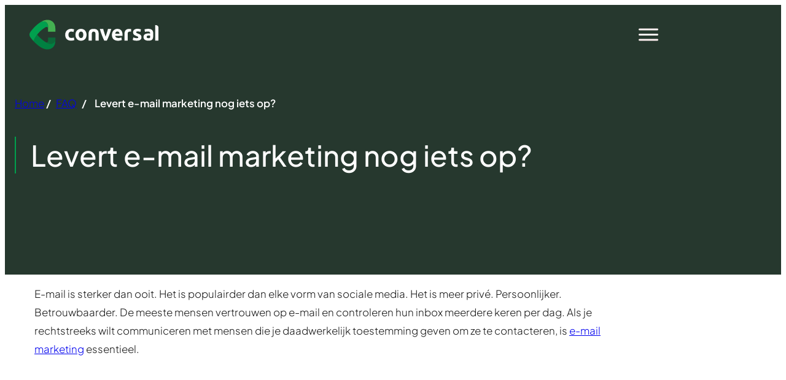

--- FILE ---
content_type: text/html; charset=UTF-8
request_url: https://www.conversal.be/faq/levert-e-mail-marketing-nog-iets-op/
body_size: 27607
content:
<!doctype html>
<html lang="nl-BE" prefix="og: https://ogp.me/ns#">
<head><meta charset="UTF-8"><script>if(navigator.userAgent.match(/MSIE|Internet Explorer/i)||navigator.userAgent.match(/Trident\/7\..*?rv:11/i)){var href=document.location.href;if(!href.match(/[?&]nowprocket/)){if(href.indexOf("?")==-1){if(href.indexOf("#")==-1){document.location.href=href+"?nowprocket=1"}else{document.location.href=href.replace("#","?nowprocket=1#")}}else{if(href.indexOf("#")==-1){document.location.href=href+"&nowprocket=1"}else{document.location.href=href.replace("#","&nowprocket=1#")}}}}</script><script>(()=>{class RocketLazyLoadScripts{constructor(){this.v="2.0.4",this.userEvents=["keydown","keyup","mousedown","mouseup","mousemove","mouseover","mouseout","touchmove","touchstart","touchend","touchcancel","wheel","click","dblclick","input"],this.attributeEvents=["onblur","onclick","oncontextmenu","ondblclick","onfocus","onmousedown","onmouseenter","onmouseleave","onmousemove","onmouseout","onmouseover","onmouseup","onmousewheel","onscroll","onsubmit"]}async t(){this.i(),this.o(),/iP(ad|hone)/.test(navigator.userAgent)&&this.h(),this.u(),this.l(this),this.m(),this.k(this),this.p(this),this._(),await Promise.all([this.R(),this.L()]),this.lastBreath=Date.now(),this.S(this),this.P(),this.D(),this.O(),this.M(),await this.C(this.delayedScripts.normal),await this.C(this.delayedScripts.defer),await this.C(this.delayedScripts.async),await this.T(),await this.F(),await this.j(),await this.A(),window.dispatchEvent(new Event("rocket-allScriptsLoaded")),this.everythingLoaded=!0,this.lastTouchEnd&&await new Promise(t=>setTimeout(t,500-Date.now()+this.lastTouchEnd)),this.I(),this.H(),this.U(),this.W()}i(){this.CSPIssue=sessionStorage.getItem("rocketCSPIssue"),document.addEventListener("securitypolicyviolation",t=>{this.CSPIssue||"script-src-elem"!==t.violatedDirective||"data"!==t.blockedURI||(this.CSPIssue=!0,sessionStorage.setItem("rocketCSPIssue",!0))},{isRocket:!0})}o(){window.addEventListener("pageshow",t=>{this.persisted=t.persisted,this.realWindowLoadedFired=!0},{isRocket:!0}),window.addEventListener("pagehide",()=>{this.onFirstUserAction=null},{isRocket:!0})}h(){let t;function e(e){t=e}window.addEventListener("touchstart",e,{isRocket:!0}),window.addEventListener("touchend",function i(o){o.changedTouches[0]&&t.changedTouches[0]&&Math.abs(o.changedTouches[0].pageX-t.changedTouches[0].pageX)<10&&Math.abs(o.changedTouches[0].pageY-t.changedTouches[0].pageY)<10&&o.timeStamp-t.timeStamp<200&&(window.removeEventListener("touchstart",e,{isRocket:!0}),window.removeEventListener("touchend",i,{isRocket:!0}),"INPUT"===o.target.tagName&&"text"===o.target.type||(o.target.dispatchEvent(new TouchEvent("touchend",{target:o.target,bubbles:!0})),o.target.dispatchEvent(new MouseEvent("mouseover",{target:o.target,bubbles:!0})),o.target.dispatchEvent(new PointerEvent("click",{target:o.target,bubbles:!0,cancelable:!0,detail:1,clientX:o.changedTouches[0].clientX,clientY:o.changedTouches[0].clientY})),event.preventDefault()))},{isRocket:!0})}q(t){this.userActionTriggered||("mousemove"!==t.type||this.firstMousemoveIgnored?"keyup"===t.type||"mouseover"===t.type||"mouseout"===t.type||(this.userActionTriggered=!0,this.onFirstUserAction&&this.onFirstUserAction()):this.firstMousemoveIgnored=!0),"click"===t.type&&t.preventDefault(),t.stopPropagation(),t.stopImmediatePropagation(),"touchstart"===this.lastEvent&&"touchend"===t.type&&(this.lastTouchEnd=Date.now()),"click"===t.type&&(this.lastTouchEnd=0),this.lastEvent=t.type,t.composedPath&&t.composedPath()[0].getRootNode()instanceof ShadowRoot&&(t.rocketTarget=t.composedPath()[0]),this.savedUserEvents.push(t)}u(){this.savedUserEvents=[],this.userEventHandler=this.q.bind(this),this.userEvents.forEach(t=>window.addEventListener(t,this.userEventHandler,{passive:!1,isRocket:!0})),document.addEventListener("visibilitychange",this.userEventHandler,{isRocket:!0})}U(){this.userEvents.forEach(t=>window.removeEventListener(t,this.userEventHandler,{passive:!1,isRocket:!0})),document.removeEventListener("visibilitychange",this.userEventHandler,{isRocket:!0}),this.savedUserEvents.forEach(t=>{(t.rocketTarget||t.target).dispatchEvent(new window[t.constructor.name](t.type,t))})}m(){const t="return false",e=Array.from(this.attributeEvents,t=>"data-rocket-"+t),i="["+this.attributeEvents.join("],[")+"]",o="[data-rocket-"+this.attributeEvents.join("],[data-rocket-")+"]",s=(e,i,o)=>{o&&o!==t&&(e.setAttribute("data-rocket-"+i,o),e["rocket"+i]=new Function("event",o),e.setAttribute(i,t))};new MutationObserver(t=>{for(const n of t)"attributes"===n.type&&(n.attributeName.startsWith("data-rocket-")||this.everythingLoaded?n.attributeName.startsWith("data-rocket-")&&this.everythingLoaded&&this.N(n.target,n.attributeName.substring(12)):s(n.target,n.attributeName,n.target.getAttribute(n.attributeName))),"childList"===n.type&&n.addedNodes.forEach(t=>{if(t.nodeType===Node.ELEMENT_NODE)if(this.everythingLoaded)for(const i of[t,...t.querySelectorAll(o)])for(const t of i.getAttributeNames())e.includes(t)&&this.N(i,t.substring(12));else for(const e of[t,...t.querySelectorAll(i)])for(const t of e.getAttributeNames())this.attributeEvents.includes(t)&&s(e,t,e.getAttribute(t))})}).observe(document,{subtree:!0,childList:!0,attributeFilter:[...this.attributeEvents,...e]})}I(){this.attributeEvents.forEach(t=>{document.querySelectorAll("[data-rocket-"+t+"]").forEach(e=>{this.N(e,t)})})}N(t,e){const i=t.getAttribute("data-rocket-"+e);i&&(t.setAttribute(e,i),t.removeAttribute("data-rocket-"+e))}k(t){Object.defineProperty(HTMLElement.prototype,"onclick",{get(){return this.rocketonclick||null},set(e){this.rocketonclick=e,this.setAttribute(t.everythingLoaded?"onclick":"data-rocket-onclick","this.rocketonclick(event)")}})}S(t){function e(e,i){let o=e[i];e[i]=null,Object.defineProperty(e,i,{get:()=>o,set(s){t.everythingLoaded?o=s:e["rocket"+i]=o=s}})}e(document,"onreadystatechange"),e(window,"onload"),e(window,"onpageshow");try{Object.defineProperty(document,"readyState",{get:()=>t.rocketReadyState,set(e){t.rocketReadyState=e},configurable:!0}),document.readyState="loading"}catch(t){console.log("WPRocket DJE readyState conflict, bypassing")}}l(t){this.originalAddEventListener=EventTarget.prototype.addEventListener,this.originalRemoveEventListener=EventTarget.prototype.removeEventListener,this.savedEventListeners=[],EventTarget.prototype.addEventListener=function(e,i,o){o&&o.isRocket||!t.B(e,this)&&!t.userEvents.includes(e)||t.B(e,this)&&!t.userActionTriggered||e.startsWith("rocket-")||t.everythingLoaded?t.originalAddEventListener.call(this,e,i,o):(t.savedEventListeners.push({target:this,remove:!1,type:e,func:i,options:o}),"mouseenter"!==e&&"mouseleave"!==e||t.originalAddEventListener.call(this,e,t.savedUserEvents.push,o))},EventTarget.prototype.removeEventListener=function(e,i,o){o&&o.isRocket||!t.B(e,this)&&!t.userEvents.includes(e)||t.B(e,this)&&!t.userActionTriggered||e.startsWith("rocket-")||t.everythingLoaded?t.originalRemoveEventListener.call(this,e,i,o):t.savedEventListeners.push({target:this,remove:!0,type:e,func:i,options:o})}}J(t,e){this.savedEventListeners=this.savedEventListeners.filter(i=>{let o=i.type,s=i.target||window;return e!==o||t!==s||(this.B(o,s)&&(i.type="rocket-"+o),this.$(i),!1)})}H(){EventTarget.prototype.addEventListener=this.originalAddEventListener,EventTarget.prototype.removeEventListener=this.originalRemoveEventListener,this.savedEventListeners.forEach(t=>this.$(t))}$(t){t.remove?this.originalRemoveEventListener.call(t.target,t.type,t.func,t.options):this.originalAddEventListener.call(t.target,t.type,t.func,t.options)}p(t){let e;function i(e){return t.everythingLoaded?e:e.split(" ").map(t=>"load"===t||t.startsWith("load.")?"rocket-jquery-load":t).join(" ")}function o(o){function s(e){const s=o.fn[e];o.fn[e]=o.fn.init.prototype[e]=function(){return this[0]===window&&t.userActionTriggered&&("string"==typeof arguments[0]||arguments[0]instanceof String?arguments[0]=i(arguments[0]):"object"==typeof arguments[0]&&Object.keys(arguments[0]).forEach(t=>{const e=arguments[0][t];delete arguments[0][t],arguments[0][i(t)]=e})),s.apply(this,arguments),this}}if(o&&o.fn&&!t.allJQueries.includes(o)){const e={DOMContentLoaded:[],"rocket-DOMContentLoaded":[]};for(const t in e)document.addEventListener(t,()=>{e[t].forEach(t=>t())},{isRocket:!0});o.fn.ready=o.fn.init.prototype.ready=function(i){function s(){parseInt(o.fn.jquery)>2?setTimeout(()=>i.bind(document)(o)):i.bind(document)(o)}return"function"==typeof i&&(t.realDomReadyFired?!t.userActionTriggered||t.fauxDomReadyFired?s():e["rocket-DOMContentLoaded"].push(s):e.DOMContentLoaded.push(s)),o([])},s("on"),s("one"),s("off"),t.allJQueries.push(o)}e=o}t.allJQueries=[],o(window.jQuery),Object.defineProperty(window,"jQuery",{get:()=>e,set(t){o(t)}})}P(){const t=new Map;document.write=document.writeln=function(e){const i=document.currentScript,o=document.createRange(),s=i.parentElement;let n=t.get(i);void 0===n&&(n=i.nextSibling,t.set(i,n));const c=document.createDocumentFragment();o.setStart(c,0),c.appendChild(o.createContextualFragment(e)),s.insertBefore(c,n)}}async R(){return new Promise(t=>{this.userActionTriggered?t():this.onFirstUserAction=t})}async L(){return new Promise(t=>{document.addEventListener("DOMContentLoaded",()=>{this.realDomReadyFired=!0,t()},{isRocket:!0})})}async j(){return this.realWindowLoadedFired?Promise.resolve():new Promise(t=>{window.addEventListener("load",t,{isRocket:!0})})}M(){this.pendingScripts=[];this.scriptsMutationObserver=new MutationObserver(t=>{for(const e of t)e.addedNodes.forEach(t=>{"SCRIPT"!==t.tagName||t.noModule||t.isWPRocket||this.pendingScripts.push({script:t,promise:new Promise(e=>{const i=()=>{const i=this.pendingScripts.findIndex(e=>e.script===t);i>=0&&this.pendingScripts.splice(i,1),e()};t.addEventListener("load",i,{isRocket:!0}),t.addEventListener("error",i,{isRocket:!0}),setTimeout(i,1e3)})})})}),this.scriptsMutationObserver.observe(document,{childList:!0,subtree:!0})}async F(){await this.X(),this.pendingScripts.length?(await this.pendingScripts[0].promise,await this.F()):this.scriptsMutationObserver.disconnect()}D(){this.delayedScripts={normal:[],async:[],defer:[]},document.querySelectorAll("script[type$=rocketlazyloadscript]").forEach(t=>{t.hasAttribute("data-rocket-src")?t.hasAttribute("async")&&!1!==t.async?this.delayedScripts.async.push(t):t.hasAttribute("defer")&&!1!==t.defer||"module"===t.getAttribute("data-rocket-type")?this.delayedScripts.defer.push(t):this.delayedScripts.normal.push(t):this.delayedScripts.normal.push(t)})}async _(){await this.L();let t=[];document.querySelectorAll("script[type$=rocketlazyloadscript][data-rocket-src]").forEach(e=>{let i=e.getAttribute("data-rocket-src");if(i&&!i.startsWith("data:")){i.startsWith("//")&&(i=location.protocol+i);try{const o=new URL(i).origin;o!==location.origin&&t.push({src:o,crossOrigin:e.crossOrigin||"module"===e.getAttribute("data-rocket-type")})}catch(t){}}}),t=[...new Map(t.map(t=>[JSON.stringify(t),t])).values()],this.Y(t,"preconnect")}async G(t){if(await this.K(),!0!==t.noModule||!("noModule"in HTMLScriptElement.prototype))return new Promise(e=>{let i;function o(){(i||t).setAttribute("data-rocket-status","executed"),e()}try{if(navigator.userAgent.includes("Firefox/")||""===navigator.vendor||this.CSPIssue)i=document.createElement("script"),[...t.attributes].forEach(t=>{let e=t.nodeName;"type"!==e&&("data-rocket-type"===e&&(e="type"),"data-rocket-src"===e&&(e="src"),i.setAttribute(e,t.nodeValue))}),t.text&&(i.text=t.text),t.nonce&&(i.nonce=t.nonce),i.hasAttribute("src")?(i.addEventListener("load",o,{isRocket:!0}),i.addEventListener("error",()=>{i.setAttribute("data-rocket-status","failed-network"),e()},{isRocket:!0}),setTimeout(()=>{i.isConnected||e()},1)):(i.text=t.text,o()),i.isWPRocket=!0,t.parentNode.replaceChild(i,t);else{const i=t.getAttribute("data-rocket-type"),s=t.getAttribute("data-rocket-src");i?(t.type=i,t.removeAttribute("data-rocket-type")):t.removeAttribute("type"),t.addEventListener("load",o,{isRocket:!0}),t.addEventListener("error",i=>{this.CSPIssue&&i.target.src.startsWith("data:")?(console.log("WPRocket: CSP fallback activated"),t.removeAttribute("src"),this.G(t).then(e)):(t.setAttribute("data-rocket-status","failed-network"),e())},{isRocket:!0}),s?(t.fetchPriority="high",t.removeAttribute("data-rocket-src"),t.src=s):t.src="data:text/javascript;base64,"+window.btoa(unescape(encodeURIComponent(t.text)))}}catch(i){t.setAttribute("data-rocket-status","failed-transform"),e()}});t.setAttribute("data-rocket-status","skipped")}async C(t){const e=t.shift();return e?(e.isConnected&&await this.G(e),this.C(t)):Promise.resolve()}O(){this.Y([...this.delayedScripts.normal,...this.delayedScripts.defer,...this.delayedScripts.async],"preload")}Y(t,e){this.trash=this.trash||[];let i=!0;var o=document.createDocumentFragment();t.forEach(t=>{const s=t.getAttribute&&t.getAttribute("data-rocket-src")||t.src;if(s&&!s.startsWith("data:")){const n=document.createElement("link");n.href=s,n.rel=e,"preconnect"!==e&&(n.as="script",n.fetchPriority=i?"high":"low"),t.getAttribute&&"module"===t.getAttribute("data-rocket-type")&&(n.crossOrigin=!0),t.crossOrigin&&(n.crossOrigin=t.crossOrigin),t.integrity&&(n.integrity=t.integrity),t.nonce&&(n.nonce=t.nonce),o.appendChild(n),this.trash.push(n),i=!1}}),document.head.appendChild(o)}W(){this.trash.forEach(t=>t.remove())}async T(){try{document.readyState="interactive"}catch(t){}this.fauxDomReadyFired=!0;try{await this.K(),this.J(document,"readystatechange"),document.dispatchEvent(new Event("rocket-readystatechange")),await this.K(),document.rocketonreadystatechange&&document.rocketonreadystatechange(),await this.K(),this.J(document,"DOMContentLoaded"),document.dispatchEvent(new Event("rocket-DOMContentLoaded")),await this.K(),this.J(window,"DOMContentLoaded"),window.dispatchEvent(new Event("rocket-DOMContentLoaded"))}catch(t){console.error(t)}}async A(){try{document.readyState="complete"}catch(t){}try{await this.K(),this.J(document,"readystatechange"),document.dispatchEvent(new Event("rocket-readystatechange")),await this.K(),document.rocketonreadystatechange&&document.rocketonreadystatechange(),await this.K(),this.J(window,"load"),window.dispatchEvent(new Event("rocket-load")),await this.K(),window.rocketonload&&window.rocketonload(),await this.K(),this.allJQueries.forEach(t=>t(window).trigger("rocket-jquery-load")),await this.K(),this.J(window,"pageshow");const t=new Event("rocket-pageshow");t.persisted=this.persisted,window.dispatchEvent(t),await this.K(),window.rocketonpageshow&&window.rocketonpageshow({persisted:this.persisted})}catch(t){console.error(t)}}async K(){Date.now()-this.lastBreath>45&&(await this.X(),this.lastBreath=Date.now())}async X(){return document.hidden?new Promise(t=>setTimeout(t)):new Promise(t=>requestAnimationFrame(t))}B(t,e){return e===document&&"readystatechange"===t||(e===document&&"DOMContentLoaded"===t||(e===window&&"DOMContentLoaded"===t||(e===window&&"load"===t||e===window&&"pageshow"===t)))}static run(){(new RocketLazyLoadScripts).t()}}RocketLazyLoadScripts.run()})();</script>
	
	<meta name="viewport" content="width=device-width, initial-scale=1">
	<link rel="profile" href="https://gmpg.org/xfn/11">

		<style>img:is([sizes="auto" i], [sizes^="auto," i]) { contain-intrinsic-size: 3000px 1500px }</style>
	
<!-- Search Engine Optimization by Rank Math PRO - https://rankmath.com/ -->
<title>Levert e-mail marketing nog iets op? | Conversal</title>
<meta name="description" content="E-mail marketing is sterker dan ooit! Een meer betrouwbare en persoonlijke touch zijn aspecten die horen bij e-mail marketing."/>
<meta name="robots" content="follow, index, max-snippet:-1, max-video-preview:-1, max-image-preview:large"/>
<link rel="canonical" href="https://www.conversal.be/faq/levert-e-mail-marketing-nog-iets-op/" />
<meta property="og:locale" content="nl_BE" />
<meta property="og:type" content="article" />
<meta property="og:title" content="Levert e-mail marketing nog iets op? | Conversal" />
<meta property="og:description" content="E-mail marketing is sterker dan ooit! Een meer betrouwbare en persoonlijke touch zijn aspecten die horen bij e-mail marketing." />
<meta property="og:url" content="https://www.conversal.be/faq/levert-e-mail-marketing-nog-iets-op/" />
<meta property="og:site_name" content="Conversal" />
<meta property="article:publisher" content="https://www.facebook.com/conversal/" />
<meta property="og:updated_time" content="2025-08-07T09:44:14+02:00" />
<meta name="twitter:card" content="summary_large_image" />
<meta name="twitter:title" content="Levert e-mail marketing nog iets op? | Conversal" />
<meta name="twitter:description" content="E-mail marketing is sterker dan ooit! Een meer betrouwbare en persoonlijke touch zijn aspecten die horen bij e-mail marketing." />
<meta name="twitter:site" content="@conversal" />
<meta name="twitter:creator" content="@conversal" />
<script type="application/ld+json" class="rank-math-schema-pro">{"@context":"https://schema.org","@graph":[{"@type":"BreadcrumbList","@id":"https://www.conversal.be/faq/levert-e-mail-marketing-nog-iets-op/#breadcrumb","itemListElement":[{"@type":"ListItem","position":"1","item":{"@id":"http://www.conversal.be","name":"Home"}},{"@type":"ListItem","position":"2","item":{"@id":"https://www.conversal.be/faq/","name":"FAQ"}},{"@type":"ListItem","position":"3","item":{"@id":"https://www.conversal.be/faq/levert-e-mail-marketing-nog-iets-op/","name":"Levert e-mail marketing nog iets op?"}}]}]}</script>
<!-- /Rank Math WordPress SEO plugin -->


<link rel="alternate" type="application/rss+xml" title="Conversal &raquo; feed" href="https://www.conversal.be/feed/" />
<style id='wp-emoji-styles-inline-css'>

	img.wp-smiley, img.emoji {
		display: inline !important;
		border: none !important;
		box-shadow: none !important;
		height: 1em !important;
		width: 1em !important;
		margin: 0 0.07em !important;
		vertical-align: -0.1em !important;
		background: none !important;
		padding: 0 !important;
	}
</style>
<link rel='stylesheet' id='wp-block-library-css' href='https://www.conversal.be/wp-includes/css/dist/block-library/style.min.css?ver=6.8.3' media='all' />
<style id='wp-block-library-theme-inline-css'>
.wp-block-audio :where(figcaption){color:#555;font-size:13px;text-align:center}.is-dark-theme .wp-block-audio :where(figcaption){color:#ffffffa6}.wp-block-audio{margin:0 0 1em}.wp-block-code{border:1px solid #ccc;border-radius:4px;font-family:Menlo,Consolas,monaco,monospace;padding:.8em 1em}.wp-block-embed :where(figcaption){color:#555;font-size:13px;text-align:center}.is-dark-theme .wp-block-embed :where(figcaption){color:#ffffffa6}.wp-block-embed{margin:0 0 1em}.blocks-gallery-caption{color:#555;font-size:13px;text-align:center}.is-dark-theme .blocks-gallery-caption{color:#ffffffa6}:root :where(.wp-block-image figcaption){color:#555;font-size:13px;text-align:center}.is-dark-theme :root :where(.wp-block-image figcaption){color:#ffffffa6}.wp-block-image{margin:0 0 1em}.wp-block-pullquote{border-bottom:4px solid;border-top:4px solid;color:currentColor;margin-bottom:1.75em}.wp-block-pullquote cite,.wp-block-pullquote footer,.wp-block-pullquote__citation{color:currentColor;font-size:.8125em;font-style:normal;text-transform:uppercase}.wp-block-quote{border-left:.25em solid;margin:0 0 1.75em;padding-left:1em}.wp-block-quote cite,.wp-block-quote footer{color:currentColor;font-size:.8125em;font-style:normal;position:relative}.wp-block-quote:where(.has-text-align-right){border-left:none;border-right:.25em solid;padding-left:0;padding-right:1em}.wp-block-quote:where(.has-text-align-center){border:none;padding-left:0}.wp-block-quote.is-large,.wp-block-quote.is-style-large,.wp-block-quote:where(.is-style-plain){border:none}.wp-block-search .wp-block-search__label{font-weight:700}.wp-block-search__button{border:1px solid #ccc;padding:.375em .625em}:where(.wp-block-group.has-background){padding:1.25em 2.375em}.wp-block-separator.has-css-opacity{opacity:.4}.wp-block-separator{border:none;border-bottom:2px solid;margin-left:auto;margin-right:auto}.wp-block-separator.has-alpha-channel-opacity{opacity:1}.wp-block-separator:not(.is-style-wide):not(.is-style-dots){width:100px}.wp-block-separator.has-background:not(.is-style-dots){border-bottom:none;height:1px}.wp-block-separator.has-background:not(.is-style-wide):not(.is-style-dots){height:2px}.wp-block-table{margin:0 0 1em}.wp-block-table td,.wp-block-table th{word-break:normal}.wp-block-table :where(figcaption){color:#555;font-size:13px;text-align:center}.is-dark-theme .wp-block-table :where(figcaption){color:#ffffffa6}.wp-block-video :where(figcaption){color:#555;font-size:13px;text-align:center}.is-dark-theme .wp-block-video :where(figcaption){color:#ffffffa6}.wp-block-video{margin:0 0 1em}:root :where(.wp-block-template-part.has-background){margin-bottom:0;margin-top:0;padding:1.25em 2.375em}
</style>
<style id='mfb-meta-field-block-style-inline-css'>
.wp-block-mfb-meta-field-block,.wp-block-mfb-meta-field-block *{box-sizing:border-box}.wp-block-mfb-meta-field-block.is-layout-flow>.prefix,.wp-block-mfb-meta-field-block.is-layout-flow>.suffix,.wp-block-mfb-meta-field-block.is-layout-flow>.value{margin-block-end:0;margin-block-start:0}.wp-block-mfb-meta-field-block.is-display-inline-block>*{display:inline-block}.wp-block-mfb-meta-field-block.is-display-inline-block .prefix{margin-inline-end:var(--mfb--gap,.5em)}.wp-block-mfb-meta-field-block.is-display-inline-block .suffix{margin-inline-start:var(--mfb--gap,.5em)}.wp-block-mfb-meta-field-block .value img,.wp-block-mfb-meta-field-block .value video{height:auto;max-width:100%}

</style>
<style id='outermost-icon-block-style-inline-css'>
.wp-block-outermost-icon-block{display:flex;line-height:0}.wp-block-outermost-icon-block.has-border-color{border:none}.wp-block-outermost-icon-block .has-icon-color svg,.wp-block-outermost-icon-block.has-icon-color svg{color:currentColor}.wp-block-outermost-icon-block .has-icon-color:not(.has-no-icon-fill-color) svg,.wp-block-outermost-icon-block.has-icon-color:not(.has-no-icon-fill-color) svg{fill:currentColor}.wp-block-outermost-icon-block .icon-container{box-sizing:border-box}.wp-block-outermost-icon-block a,.wp-block-outermost-icon-block svg{height:100%;transition:transform .1s ease-in-out;width:100%}.wp-block-outermost-icon-block a:hover{transform:scale(1.1)}.wp-block-outermost-icon-block svg{transform:rotate(var(--outermost--icon-block--transform-rotate,0deg)) scaleX(var(--outermost--icon-block--transform-scale-x,1)) scaleY(var(--outermost--icon-block--transform-scale-y,1))}.wp-block-outermost-icon-block .rotate-90,.wp-block-outermost-icon-block.rotate-90{--outermost--icon-block--transform-rotate:90deg}.wp-block-outermost-icon-block .rotate-180,.wp-block-outermost-icon-block.rotate-180{--outermost--icon-block--transform-rotate:180deg}.wp-block-outermost-icon-block .rotate-270,.wp-block-outermost-icon-block.rotate-270{--outermost--icon-block--transform-rotate:270deg}.wp-block-outermost-icon-block .flip-horizontal,.wp-block-outermost-icon-block.flip-horizontal{--outermost--icon-block--transform-scale-x:-1}.wp-block-outermost-icon-block .flip-vertical,.wp-block-outermost-icon-block.flip-vertical{--outermost--icon-block--transform-scale-y:-1}.wp-block-outermost-icon-block .flip-vertical.flip-horizontal,.wp-block-outermost-icon-block.flip-vertical.flip-horizontal{--outermost--icon-block--transform-scale-x:-1;--outermost--icon-block--transform-scale-y:-1}

</style>
<style id='rudr-search-filter-style-inline-css'>
.wp-block-rudr-search-filter input{-webkit-appearance:none;-moz-appearance:none;appearance:none;background:inherit;border:1px solid #949494;border-radius:.33rem;box-sizing:border-box;color:inherit;font-size:var(--wp--preset--font-size--small);padding:8px;text-decoration:unset!important;width:100%}.wp-block-rudr-search-filter.has-rudr-border input{border:var(--rudr-border)}.wp-block-rudr-search-filter.has-rudr-border-radius input{border-radius:var(--rudr-border-radius)}

</style>
<style id='rudr-taxonomy-filter-style-inline-css'>
.rudr-taxonomy-filter--buttons .wp-element-button,.rudr-taxonomy-filter--dropdown select{font-size:inherit}.rudr-taxonomy-filter--buttons.is-content-justification-center{justify-content:center}.rudr-taxonomy-filter--buttons.is-content-justification-right{justify-content:flex-end}.rudr-taxonomy-filter--buttons.is-content-justification-left{justify-content:flex-start}.rudr-taxonomy-filter--buttons.is-content-justification-space-between{justify-content:space-between}.rudr-taxonomy-filter--buttons.has-rudr-button-text-color .wp-element-button{color:var(--rudr-button-text-color)}.rudr-taxonomy-filter--buttons.has-rudr-button-background-color .wp-element-button{background-color:var(--rudr-button-background-color)}.rudr-taxonomy-filter--buttons.has-rudr-hover-button-text-color .wp-element-button:hover{color:var(--rudr-hover-button-text-color)}.rudr-taxonomy-filter--buttons.has-rudr-hover-button-background-color .wp-element-button:hover{background-color:var(--rudr-hover-button-background-color)}.rudr-taxonomy-filter--buttons.has-rudr-active-button-text-color .wp-element-button.rudr-filter-current{color:var(--rudr-active-button-text-color)}.rudr-taxonomy-filter--buttons.has-rudr-active-button-background-color .wp-element-button.rudr-filter-current{background-color:var(--rudr-active-button-background-color)}.rudr-taxonomy-filter--buttons.has-rudr-button-border .wp-element-button{border:var(--rudr-button-border)}.rudr-taxonomy-filter--buttons.has-rudr-button-border-radius .wp-element-button{border-radius:var(--rudr-button-border-radius)}

</style>
<style id='global-styles-inline-css'>
:root{--wp--preset--aspect-ratio--square: 1;--wp--preset--aspect-ratio--4-3: 4/3;--wp--preset--aspect-ratio--3-4: 3/4;--wp--preset--aspect-ratio--3-2: 3/2;--wp--preset--aspect-ratio--2-3: 2/3;--wp--preset--aspect-ratio--16-9: 16/9;--wp--preset--aspect-ratio--9-16: 9/16;--wp--preset--aspect-ratio--2-1: 2/1;--wp--preset--aspect-ratio--35-16: 35/16;--wp--preset--aspect-ratio--7-4: 7/4;--wp--preset--aspect-ratio--11-7: 11/7;--wp--preset--aspect-ratio--7-6: 7/6;--wp--preset--aspect-ratio--19-12: 19/12;--wp--preset--aspect-ratio--22-19: 22/19;--wp--preset--color--black: #191919;--wp--preset--color--cyan-bluish-gray: #abb8c3;--wp--preset--color--white: #FFFFFF;--wp--preset--color--pale-pink: #f78da7;--wp--preset--color--vivid-red: #cf2e2e;--wp--preset--color--luminous-vivid-orange: #ff6900;--wp--preset--color--luminous-vivid-amber: #fcb900;--wp--preset--color--light-green-cyan: #7bdcb5;--wp--preset--color--vivid-green-cyan: #00d084;--wp--preset--color--pale-cyan-blue: #8ed1fc;--wp--preset--color--vivid-cyan-blue: #0693e3;--wp--preset--color--vivid-purple: #9b51e0;--wp--preset--color--lightgrey: #EFEFEF;--wp--preset--color--light: #FDFDFD14;--wp--preset--color--primary: #00A04D;--wp--preset--color--primary-4: #00A04D0A;--wp--preset--color--primary-8: #00A04D14;--wp--preset--color--primary-16: #00A04D29;--wp--preset--color--secundary: #26382E;--wp--preset--color--secundary-24: #26382e3d;--wp--preset--gradient--vivid-cyan-blue-to-vivid-purple: linear-gradient(135deg,rgba(6,147,227,1) 0%,rgb(155,81,224) 100%);--wp--preset--gradient--light-green-cyan-to-vivid-green-cyan: linear-gradient(135deg,rgb(122,220,180) 0%,rgb(0,208,130) 100%);--wp--preset--gradient--luminous-vivid-amber-to-luminous-vivid-orange: linear-gradient(135deg,rgba(252,185,0,1) 0%,rgba(255,105,0,1) 100%);--wp--preset--gradient--luminous-vivid-orange-to-vivid-red: linear-gradient(135deg,rgba(255,105,0,1) 0%,rgb(207,46,46) 100%);--wp--preset--gradient--very-light-gray-to-cyan-bluish-gray: linear-gradient(135deg,rgb(238,238,238) 0%,rgb(169,184,195) 100%);--wp--preset--gradient--cool-to-warm-spectrum: linear-gradient(135deg,rgb(74,234,220) 0%,rgb(151,120,209) 20%,rgb(207,42,186) 40%,rgb(238,44,130) 60%,rgb(251,105,98) 80%,rgb(254,248,76) 100%);--wp--preset--gradient--blush-light-purple: linear-gradient(135deg,rgb(255,206,236) 0%,rgb(152,150,240) 100%);--wp--preset--gradient--blush-bordeaux: linear-gradient(135deg,rgb(254,205,165) 0%,rgb(254,45,45) 50%,rgb(107,0,62) 100%);--wp--preset--gradient--luminous-dusk: linear-gradient(135deg,rgb(255,203,112) 0%,rgb(199,81,192) 50%,rgb(65,88,208) 100%);--wp--preset--gradient--pale-ocean: linear-gradient(135deg,rgb(255,245,203) 0%,rgb(182,227,212) 50%,rgb(51,167,181) 100%);--wp--preset--gradient--electric-grass: linear-gradient(135deg,rgb(202,248,128) 0%,rgb(113,206,126) 100%);--wp--preset--gradient--midnight: linear-gradient(135deg,rgb(2,3,129) 0%,rgb(40,116,252) 100%);--wp--preset--gradient--dark-to-light: linear-gradient(0deg, rgba(0, 0, 0, 0.10) 0%, rgba(0, 0, 0, 0.60) 100%);--wp--preset--gradient--light-to-dark: linear-gradient(0deg, rgba(0, 0, 0, 0.60) 0%, rgba(0, 0, 0, 0.10) 100%);--wp--preset--gradient--light-to-secondary: linear-gradient(180deg, rgba(38, 56, 46, 0.20) 0%, rgba(38, 56, 46, 0.90) 70.23%, rgba(38, 56, 46, 0.98) 84.69%, #26382E 100%);--wp--preset--gradient--primary-white-22: linear-gradient(180deg,rgba(38, 56, 46, 1) 22%, rgba(255, 255, 255, 1) 22%);--wp--preset--gradient--primary-white-7: linear-gradient(180deg,rgba(38, 56, 46, 1) 7%, rgba(255, 255, 255, 1) 7%);--wp--preset--gradient--white-primary-80: linear-gradient(180deg,rgba(38, 56, 46, 1) 80%, rgba(255, 255, 255, 1) 80%);--wp--preset--gradient--black-white-74: linear-gradient(180deg, rgba(38, 56, 46, 0.08) 0%, rgba(38, 56, 46, 0.32) 64.82%, rgba(38, 56, 46, 0.96) 100%);--wp--preset--gradient--secondary-primary-4: linear-gradient(0deg, rgba(38, 56, 46, 0.72) 0%, rgba(38, 56, 46, 0.72) 100%);;--wp--preset--gradient--white-primary-4: linear-gradient(180deg,rgba(255, 255, 255, 1) 50%, rgba(0, 160, 77, 0.04) 50%);;--wp--preset--font-size--small: 13px;--wp--preset--font-size--medium: clamp(14px, 0.875rem + ((1vw - 3.75px) * 0.282), 20px);--wp--preset--font-size--large: clamp(22.041px, 1.378rem + ((1vw - 3.75px) * 0.657), 36px);--wp--preset--font-size--x-large: clamp(25.014px, 1.563rem + ((1vw - 3.75px) * 0.799), 42px);--wp--preset--font-size--body-small: 0.875rem;--wp--preset--font-size--body-normal: 1rem;--wp--preset--font-size--body-medium: clamp(1rem, 1rem + ((1vw - 0.234rem) * 0.094), 1.125rem);--wp--preset--font-size--body-regular: clamp(1.125rem, 1.125rem + ((1vw - 0.234rem) * 0.094), 1.25rem);--wp--preset--font-size--heading-six: clamp(1.25rem, 1.25rem + ((1vw - 0.234rem) * 0.188), 1.5rem);--wp--preset--font-size--heading-five: clamp(1.5rem, 1.5rem + ((1vw - 0.234rem) * 0.188), 1.75rem);--wp--preset--font-size--heading-four: clamp(1.75rem, 1.75rem + ((1vw - 0.234rem) * 0.188), 2rem);--wp--preset--font-size--heading-three: clamp(2rem, 2rem + ((1vw - 0.234rem) * 0.376), 2.5rem);--wp--preset--font-size--heading-two: clamp(2.25rem, 2.25rem + ((1vw - 0.234rem) * 0.565), 3rem);--wp--preset--font-size--heading-one: clamp(2.5rem, 2.5rem + ((1vw - 0.234rem) * 0.753), 3.5rem);--wp--preset--font-size--hero: clamp(3.5rem, 3.5rem + ((1vw - 0.234rem) * 0.8), 4.5625rem);--wp--preset--font-family--plus-jakarta-sans: "Plus Jakarta Sans", sans-serif;--wp--preset--spacing--20: 0.44rem;--wp--preset--spacing--30: 0.67rem;--wp--preset--spacing--40: 1rem;--wp--preset--spacing--50: 1.5rem;--wp--preset--spacing--60: 2.25rem;--wp--preset--spacing--70: 3.38rem;--wp--preset--spacing--80: 5.06rem;--wp--preset--spacing--280-160: clamp(10rem, 7.767vw + 8.18rem, 17.5rem);--wp--preset--spacing--160-80: clamp(5rem, 5.178vw + 3.786rem, 10rem);--wp--preset--spacing--120-48: clamp(3rem, 1.9078rem + 4.6602vw, 7.5rem);--wp--preset--spacing--80-40: clamp(2.5rem, 2.589vw + 1.893rem, 5rem);--wp--preset--spacing--64-32: clamp(2rem, 2.071vw + 1.515rem, 4rem);--wp--preset--spacing--48-32: clamp(2rem, 1.036vw + 1.757rem, 3rem);--wp--preset--spacing--32: 32px;--wp--preset--spacing--24: 24px;--wp--preset--spacing--16: 16px;--wp--preset--shadow--natural: 6px 6px 9px rgba(0, 0, 0, 0.2);--wp--preset--shadow--deep: 12px 12px 50px rgba(0, 0, 0, 0.4);--wp--preset--shadow--sharp: 6px 6px 0px rgba(0, 0, 0, 0.2);--wp--preset--shadow--outlined: 6px 6px 0px -3px rgba(255, 255, 255, 1), 6px 6px rgba(0, 0, 0, 1);--wp--preset--shadow--crisp: 6px 6px 0px rgba(0, 0, 0, 1);--wp--preset--shadow--shadow-1: 0px 4px 24px 0px rgba(0, 0, 0, 0.08);--wp--preset--shadow--shadow-2: 0px 4px 24px 0px rgba(0, 0, 0, 0.04);}:root { --wp--style--global--content-size: 960px;--wp--style--global--wide-size: 80vw; }:where(body) { margin: 0; }.wp-site-blocks { padding-top: var(--wp--style--root--padding-top); padding-bottom: var(--wp--style--root--padding-bottom); }.has-global-padding { padding-right: var(--wp--style--root--padding-right); padding-left: var(--wp--style--root--padding-left); }.has-global-padding > .alignfull { margin-right: calc(var(--wp--style--root--padding-right) * -1); margin-left: calc(var(--wp--style--root--padding-left) * -1); }.has-global-padding :where(:not(.alignfull.is-layout-flow) > .has-global-padding:not(.wp-block-block, .alignfull)) { padding-right: 0; padding-left: 0; }.has-global-padding :where(:not(.alignfull.is-layout-flow) > .has-global-padding:not(.wp-block-block, .alignfull)) > .alignfull { margin-left: 0; margin-right: 0; }.wp-site-blocks > .alignleft { float: left; margin-right: 2em; }.wp-site-blocks > .alignright { float: right; margin-left: 2em; }.wp-site-blocks > .aligncenter { justify-content: center; margin-left: auto; margin-right: auto; }:where(.wp-site-blocks) > * { margin-block-start: var(--wp--preset--spacing--32); margin-block-end: 0; }:where(.wp-site-blocks) > :first-child { margin-block-start: 0; }:where(.wp-site-blocks) > :last-child { margin-block-end: 0; }:root { --wp--style--block-gap: var(--wp--preset--spacing--32); }:root :where(.is-layout-flow) > :first-child{margin-block-start: 0;}:root :where(.is-layout-flow) > :last-child{margin-block-end: 0;}:root :where(.is-layout-flow) > *{margin-block-start: var(--wp--preset--spacing--32);margin-block-end: 0;}:root :where(.is-layout-constrained) > :first-child{margin-block-start: 0;}:root :where(.is-layout-constrained) > :last-child{margin-block-end: 0;}:root :where(.is-layout-constrained) > *{margin-block-start: var(--wp--preset--spacing--32);margin-block-end: 0;}:root :where(.is-layout-flex){gap: var(--wp--preset--spacing--32);}:root :where(.is-layout-grid){gap: var(--wp--preset--spacing--32);}.is-layout-flow > .alignleft{float: left;margin-inline-start: 0;margin-inline-end: 2em;}.is-layout-flow > .alignright{float: right;margin-inline-start: 2em;margin-inline-end: 0;}.is-layout-flow > .aligncenter{margin-left: auto !important;margin-right: auto !important;}.is-layout-constrained > .alignleft{float: left;margin-inline-start: 0;margin-inline-end: 2em;}.is-layout-constrained > .alignright{float: right;margin-inline-start: 2em;margin-inline-end: 0;}.is-layout-constrained > .aligncenter{margin-left: auto !important;margin-right: auto !important;}.is-layout-constrained > :where(:not(.alignleft):not(.alignright):not(.alignfull)){max-width: var(--wp--style--global--content-size);margin-left: auto !important;margin-right: auto !important;}.is-layout-constrained > .alignwide{max-width: var(--wp--style--global--wide-size);}body .is-layout-flex{display: flex;}.is-layout-flex{flex-wrap: wrap;align-items: center;}.is-layout-flex > :is(*, div){margin: 0;}body .is-layout-grid{display: grid;}.is-layout-grid > :is(*, div){margin: 0;}body{background-color: var(--wp--preset--color--white);color: var(--wp--preset--color--black);font-family: var(--wp--preset--font-family--plus-jakarta-sans);font-size: var(--wp--preset--font-size--body-medium);font-style: normal;font-weight: 300;line-height: 1.8;--wp--style--root--padding-top: 0px;--wp--style--root--padding-right: 16px;--wp--style--root--padding-bottom: 0px;--wp--style--root--padding-left: 16px;}a:where(:not(.wp-element-button)){color: var(--wp--preset--color--primary);font-style: normal;font-weight: 600;line-height: 1.6;text-decoration: underline;}:root :where(a:where(:not(.wp-element-button)):hover){color: var(--wp--preset--color--secundary);text-decoration: none;}h1, h2, h3, h4, h5, h6{font-style: normal;font-weight: 500;line-height: 1.3;}h1{font-size: var(--wp--preset--font-size--heading-one);}h2{font-size: var(--wp--preset--font-size--heading-two);}h3{font-size: var(--wp--preset--font-size--heading-three);}h4{font-size: var(--wp--preset--font-size--heading-four);font-style: normal;text-transform: none;}h5{font-size: var(--wp--preset--font-size--heading-five);font-style: normal;text-transform: none;}h6{font-size: var(--wp--preset--font-size--heading-six);font-style: normal;text-transform: none;}:root :where(.wp-element-button, .wp-block-button__link){background-color: var(--wp--preset--color--primary);border-radius: 12px;border-width: 0;color: var(--wp--preset--color--white);font-family: inherit;font-size: var(--wp--preset--font-size--body-medium);line-height: inherit;padding-top: 16px;padding-right: 24px;padding-bottom: 16px;padding-left: 24px;text-decoration: none;}:root :where(.wp-element-button:hover, .wp-block-button__link:hover){background-color: var(--wp--preset--color--white);border-color: var(--wp--preset--color--white);color: var(--wp--preset--color--primary);}:root :where(.wp-element-button:focus, .wp-block-button__link:focus){background-color: var(--wp--preset--color--white);border-color: var(--wp--preset--color--white);color: var(--wp--preset--color--primary);outline-width: 0;}:root :where(.wp-element-caption, .wp-block-audio figcaption, .wp-block-embed figcaption, .wp-block-gallery figcaption, .wp-block-image figcaption, .wp-block-table figcaption, .wp-block-video figcaption){font-size: var(--wp--preset--font-size--small);line-height: 1.3;}.has-black-color{color: var(--wp--preset--color--black) !important;}.has-cyan-bluish-gray-color{color: var(--wp--preset--color--cyan-bluish-gray) !important;}.has-white-color{color: var(--wp--preset--color--white) !important;}.has-pale-pink-color{color: var(--wp--preset--color--pale-pink) !important;}.has-vivid-red-color{color: var(--wp--preset--color--vivid-red) !important;}.has-luminous-vivid-orange-color{color: var(--wp--preset--color--luminous-vivid-orange) !important;}.has-luminous-vivid-amber-color{color: var(--wp--preset--color--luminous-vivid-amber) !important;}.has-light-green-cyan-color{color: var(--wp--preset--color--light-green-cyan) !important;}.has-vivid-green-cyan-color{color: var(--wp--preset--color--vivid-green-cyan) !important;}.has-pale-cyan-blue-color{color: var(--wp--preset--color--pale-cyan-blue) !important;}.has-vivid-cyan-blue-color{color: var(--wp--preset--color--vivid-cyan-blue) !important;}.has-vivid-purple-color{color: var(--wp--preset--color--vivid-purple) !important;}.has-lightgrey-color{color: var(--wp--preset--color--lightgrey) !important;}.has-light-color{color: var(--wp--preset--color--light) !important;}.has-primary-color{color: var(--wp--preset--color--primary) !important;}.has-primary-4-color{color: var(--wp--preset--color--primary-4) !important;}.has-primary-8-color{color: var(--wp--preset--color--primary-8) !important;}.has-primary-16-color{color: var(--wp--preset--color--primary-16) !important;}.has-secundary-color{color: var(--wp--preset--color--secundary) !important;}.has-secundary-24-color{color: var(--wp--preset--color--secundary-24) !important;}.has-black-background-color{background-color: var(--wp--preset--color--black) !important;}.has-cyan-bluish-gray-background-color{background-color: var(--wp--preset--color--cyan-bluish-gray) !important;}.has-white-background-color{background-color: var(--wp--preset--color--white) !important;}.has-pale-pink-background-color{background-color: var(--wp--preset--color--pale-pink) !important;}.has-vivid-red-background-color{background-color: var(--wp--preset--color--vivid-red) !important;}.has-luminous-vivid-orange-background-color{background-color: var(--wp--preset--color--luminous-vivid-orange) !important;}.has-luminous-vivid-amber-background-color{background-color: var(--wp--preset--color--luminous-vivid-amber) !important;}.has-light-green-cyan-background-color{background-color: var(--wp--preset--color--light-green-cyan) !important;}.has-vivid-green-cyan-background-color{background-color: var(--wp--preset--color--vivid-green-cyan) !important;}.has-pale-cyan-blue-background-color{background-color: var(--wp--preset--color--pale-cyan-blue) !important;}.has-vivid-cyan-blue-background-color{background-color: var(--wp--preset--color--vivid-cyan-blue) !important;}.has-vivid-purple-background-color{background-color: var(--wp--preset--color--vivid-purple) !important;}.has-lightgrey-background-color{background-color: var(--wp--preset--color--lightgrey) !important;}.has-light-background-color{background-color: var(--wp--preset--color--light) !important;}.has-primary-background-color{background-color: var(--wp--preset--color--primary) !important;}.has-primary-4-background-color{background-color: var(--wp--preset--color--primary-4) !important;}.has-primary-8-background-color{background-color: var(--wp--preset--color--primary-8) !important;}.has-primary-16-background-color{background-color: var(--wp--preset--color--primary-16) !important;}.has-secundary-background-color{background-color: var(--wp--preset--color--secundary) !important;}.has-secundary-24-background-color{background-color: var(--wp--preset--color--secundary-24) !important;}.has-black-border-color{border-color: var(--wp--preset--color--black) !important;}.has-cyan-bluish-gray-border-color{border-color: var(--wp--preset--color--cyan-bluish-gray) !important;}.has-white-border-color{border-color: var(--wp--preset--color--white) !important;}.has-pale-pink-border-color{border-color: var(--wp--preset--color--pale-pink) !important;}.has-vivid-red-border-color{border-color: var(--wp--preset--color--vivid-red) !important;}.has-luminous-vivid-orange-border-color{border-color: var(--wp--preset--color--luminous-vivid-orange) !important;}.has-luminous-vivid-amber-border-color{border-color: var(--wp--preset--color--luminous-vivid-amber) !important;}.has-light-green-cyan-border-color{border-color: var(--wp--preset--color--light-green-cyan) !important;}.has-vivid-green-cyan-border-color{border-color: var(--wp--preset--color--vivid-green-cyan) !important;}.has-pale-cyan-blue-border-color{border-color: var(--wp--preset--color--pale-cyan-blue) !important;}.has-vivid-cyan-blue-border-color{border-color: var(--wp--preset--color--vivid-cyan-blue) !important;}.has-vivid-purple-border-color{border-color: var(--wp--preset--color--vivid-purple) !important;}.has-lightgrey-border-color{border-color: var(--wp--preset--color--lightgrey) !important;}.has-light-border-color{border-color: var(--wp--preset--color--light) !important;}.has-primary-border-color{border-color: var(--wp--preset--color--primary) !important;}.has-primary-4-border-color{border-color: var(--wp--preset--color--primary-4) !important;}.has-primary-8-border-color{border-color: var(--wp--preset--color--primary-8) !important;}.has-primary-16-border-color{border-color: var(--wp--preset--color--primary-16) !important;}.has-secundary-border-color{border-color: var(--wp--preset--color--secundary) !important;}.has-secundary-24-border-color{border-color: var(--wp--preset--color--secundary-24) !important;}.has-vivid-cyan-blue-to-vivid-purple-gradient-background{background: var(--wp--preset--gradient--vivid-cyan-blue-to-vivid-purple) !important;}.has-light-green-cyan-to-vivid-green-cyan-gradient-background{background: var(--wp--preset--gradient--light-green-cyan-to-vivid-green-cyan) !important;}.has-luminous-vivid-amber-to-luminous-vivid-orange-gradient-background{background: var(--wp--preset--gradient--luminous-vivid-amber-to-luminous-vivid-orange) !important;}.has-luminous-vivid-orange-to-vivid-red-gradient-background{background: var(--wp--preset--gradient--luminous-vivid-orange-to-vivid-red) !important;}.has-very-light-gray-to-cyan-bluish-gray-gradient-background{background: var(--wp--preset--gradient--very-light-gray-to-cyan-bluish-gray) !important;}.has-cool-to-warm-spectrum-gradient-background{background: var(--wp--preset--gradient--cool-to-warm-spectrum) !important;}.has-blush-light-purple-gradient-background{background: var(--wp--preset--gradient--blush-light-purple) !important;}.has-blush-bordeaux-gradient-background{background: var(--wp--preset--gradient--blush-bordeaux) !important;}.has-luminous-dusk-gradient-background{background: var(--wp--preset--gradient--luminous-dusk) !important;}.has-pale-ocean-gradient-background{background: var(--wp--preset--gradient--pale-ocean) !important;}.has-electric-grass-gradient-background{background: var(--wp--preset--gradient--electric-grass) !important;}.has-midnight-gradient-background{background: var(--wp--preset--gradient--midnight) !important;}.has-dark-to-light-gradient-background{background: var(--wp--preset--gradient--dark-to-light) !important;}.has-light-to-dark-gradient-background{background: var(--wp--preset--gradient--light-to-dark) !important;}.has-light-to-secondary-gradient-background{background: var(--wp--preset--gradient--light-to-secondary) !important;}.has-primary-white-22-gradient-background{background: var(--wp--preset--gradient--primary-white-22) !important;}.has-primary-white-7-gradient-background{background: var(--wp--preset--gradient--primary-white-7) !important;}.has-white-primary-80-gradient-background{background: var(--wp--preset--gradient--white-primary-80) !important;}.has-black-white-74-gradient-background{background: var(--wp--preset--gradient--black-white-74) !important;}.has-secondary-primary-4-gradient-background{background: var(--wp--preset--gradient--secondary-primary-4) !important;}.has-white-primary-4-gradient-background{background: var(--wp--preset--gradient--white-primary-4) !important;}.has-small-font-size{font-size: var(--wp--preset--font-size--small) !important;}.has-medium-font-size{font-size: var(--wp--preset--font-size--medium) !important;}.has-large-font-size{font-size: var(--wp--preset--font-size--large) !important;}.has-x-large-font-size{font-size: var(--wp--preset--font-size--x-large) !important;}.has-body-small-font-size{font-size: var(--wp--preset--font-size--body-small) !important;}.has-body-normal-font-size{font-size: var(--wp--preset--font-size--body-normal) !important;}.has-body-medium-font-size{font-size: var(--wp--preset--font-size--body-medium) !important;}.has-body-regular-font-size{font-size: var(--wp--preset--font-size--body-regular) !important;}.has-heading-six-font-size{font-size: var(--wp--preset--font-size--heading-six) !important;}.has-heading-five-font-size{font-size: var(--wp--preset--font-size--heading-five) !important;}.has-heading-four-font-size{font-size: var(--wp--preset--font-size--heading-four) !important;}.has-heading-three-font-size{font-size: var(--wp--preset--font-size--heading-three) !important;}.has-heading-two-font-size{font-size: var(--wp--preset--font-size--heading-two) !important;}.has-heading-one-font-size{font-size: var(--wp--preset--font-size--heading-one) !important;}.has-hero-font-size{font-size: var(--wp--preset--font-size--hero) !important;}.has-plus-jakarta-sans-font-family{font-family: var(--wp--preset--font-family--plus-jakarta-sans) !important;}
:root :where(.wp-block-button .wp-block-button__link){border-radius: 12px;border-color: var(--wp--preset--color--primary);border-top-color: var(--wp--preset--color--primary);border-top-width: 1px;border-top-style: solid;border-right-color: var(--wp--preset--color--primary);border-right-width: 1px;border-right-style: solid;border-bottom-color: var(--wp--preset--color--primary);border-bottom-width: 1px;border-bottom-style: solid;border-left-color: var(--wp--preset--color--primary);border-left-width: 1px;border-left-style: solid;padding-top: 20px;padding-right: 28px;padding-bottom: 20px;padding-left: 28px;}
:root :where(.wp-block-columns){margin-top: var(--wp--preset--spacing--80-40);}:root :where(.wp-block-columns-is-layout-flow) > :first-child{margin-block-start: 0;}:root :where(.wp-block-columns-is-layout-flow) > :last-child{margin-block-end: 0;}:root :where(.wp-block-columns-is-layout-flow) > *{margin-block-start: 40px 8%;margin-block-end: 0;}:root :where(.wp-block-columns-is-layout-constrained) > :first-child{margin-block-start: 0;}:root :where(.wp-block-columns-is-layout-constrained) > :last-child{margin-block-end: 0;}:root :where(.wp-block-columns-is-layout-constrained) > *{margin-block-start: 40px 8%;margin-block-end: 0;}:root :where(.wp-block-columns-is-layout-flex){gap: 40px 8%;}:root :where(.wp-block-columns-is-layout-grid){gap: 40px 8%;}
:root :where(.wp-block-pullquote){font-size: clamp(0.984em, 0.984rem + ((1vw - 0.234em) * 0.389), 1.5em);line-height: 1.6;}
:root :where(.wp-block-buttons){margin-top: var(--wp--preset--spacing--32);}:root :where(.wp-block-buttons-is-layout-flow) > :first-child{margin-block-start: 0;}:root :where(.wp-block-buttons-is-layout-flow) > :last-child{margin-block-end: 0;}:root :where(.wp-block-buttons-is-layout-flow) > *{margin-block-start: var(--wp--preset--spacing--24);margin-block-end: 0;}:root :where(.wp-block-buttons-is-layout-constrained) > :first-child{margin-block-start: 0;}:root :where(.wp-block-buttons-is-layout-constrained) > :last-child{margin-block-end: 0;}:root :where(.wp-block-buttons-is-layout-constrained) > *{margin-block-start: var(--wp--preset--spacing--24);margin-block-end: 0;}:root :where(.wp-block-buttons-is-layout-flex){gap: var(--wp--preset--spacing--24);}:root :where(.wp-block-buttons-is-layout-grid){gap: var(--wp--preset--spacing--24);}
:root :where(.wp-block-column-is-layout-flow) > :first-child{margin-block-start: 0;}:root :where(.wp-block-column-is-layout-flow) > :last-child{margin-block-end: 0;}:root :where(.wp-block-column-is-layout-flow) > *{margin-block-start: var(--wp--preset--spacing--32);margin-block-end: 0;}:root :where(.wp-block-column-is-layout-constrained) > :first-child{margin-block-start: 0;}:root :where(.wp-block-column-is-layout-constrained) > :last-child{margin-block-end: 0;}:root :where(.wp-block-column-is-layout-constrained) > *{margin-block-start: var(--wp--preset--spacing--32);margin-block-end: 0;}:root :where(.wp-block-column-is-layout-flex){gap: var(--wp--preset--spacing--32);}:root :where(.wp-block-column-is-layout-grid){gap: var(--wp--preset--spacing--32);}
:root :where(.wp-block-cover){margin-top: 0;margin-bottom: 0;padding-top: var(--wp--preset--spacing--160-80);padding-bottom: var(--wp--preset--spacing--160-80);}:root :where(.wp-block-cover-is-layout-flow) > :first-child{margin-block-start: 0;}:root :where(.wp-block-cover-is-layout-flow) > :last-child{margin-block-end: 0;}:root :where(.wp-block-cover-is-layout-flow) > *{margin-block-start: 24px;margin-block-end: 0;}:root :where(.wp-block-cover-is-layout-constrained) > :first-child{margin-block-start: 0;}:root :where(.wp-block-cover-is-layout-constrained) > :last-child{margin-block-end: 0;}:root :where(.wp-block-cover-is-layout-constrained) > *{margin-block-start: 24px;margin-block-end: 0;}:root :where(.wp-block-cover-is-layout-flex){gap: 24px;}:root :where(.wp-block-cover-is-layout-grid){gap: 24px;}
:root :where(.wp-block-details){border-bottom-color: var(--wp--preset--color--lightgrey);border-bottom-width: 1px;border-bottom-style: solid;margin-top: 24px !important;padding-top: 0px;padding-right: 24px;padding-bottom: 0;padding-left: 24px;}
:root :where(.wp-block-embed){border-radius: 12px;}
:root :where(.wp-block-gallery-is-layout-flow) > :first-child{margin-block-start: 0;}:root :where(.wp-block-gallery-is-layout-flow) > :last-child{margin-block-end: 0;}:root :where(.wp-block-gallery-is-layout-flow) > *{margin-block-start: 32px;margin-block-end: 0;}:root :where(.wp-block-gallery-is-layout-constrained) > :first-child{margin-block-start: 0;}:root :where(.wp-block-gallery-is-layout-constrained) > :last-child{margin-block-end: 0;}:root :where(.wp-block-gallery-is-layout-constrained) > *{margin-block-start: 32px;margin-block-end: 0;}:root :where(.wp-block-gallery-is-layout-flex){gap: 32px;}:root :where(.wp-block-gallery-is-layout-grid){gap: 32px;}
:root :where(.wp-block-group){margin-top: 0;}:root :where(.wp-block-group-is-layout-flow) > :first-child{margin-block-start: 0;}:root :where(.wp-block-group-is-layout-flow) > :last-child{margin-block-end: 0;}:root :where(.wp-block-group-is-layout-flow) > *{margin-block-start: 48px;margin-block-end: 0;}:root :where(.wp-block-group-is-layout-constrained) > :first-child{margin-block-start: 0;}:root :where(.wp-block-group-is-layout-constrained) > :last-child{margin-block-end: 0;}:root :where(.wp-block-group-is-layout-constrained) > *{margin-block-start: 48px;margin-block-end: 0;}:root :where(.wp-block-group-is-layout-flex){gap: 48px;}:root :where(.wp-block-group-is-layout-grid){gap: 48px;}
:root :where(.wp-block-heading){margin-top: var(--wp--preset--spacing--32);}
:root :where(.wp-block-image img, .wp-block-image .wp-block-image__crop-area, .wp-block-image .components-placeholder){border-radius: 12px;}
:root :where(.wp-block-list){line-height: 1.8;padding-left: 22px;}:root :where(.wp-block-list li){margin-top: 8px;}
:root :where(.wp-block-list > li){line-height: 1.8;}:root :where(.wp-block-list > li)::marker{color: var(--wp--preset--color--primary);}
:root :where(.wp-block-media-text){margin-top: 0;margin-right: 0;margin-bottom: 0;margin-left: 0;}
:root :where(p){margin-top: 16px;}
:root :where(.wp-block-post-featured-image img, .wp-block-post-featured-image .block-editor-media-placeholder, .wp-block-post-featured-image .wp-block-post-featured-image__overlay){border-radius: 20px;}
:root :where(.wp-block-post-terms){text-decoration: none;}
:root :where(.wp-block-post-date){font-size: var(--wp--preset--font-size--body-medium);}
:root :where(.wp-block-separator){background-color: var(--wp--preset--color--lightgrey);color: var(--wp--preset--color--lightgrey);}
:root :where(.wp-block-table > table){border-width: 0px;border-style: none;}
</style>
<link rel='stylesheet' id='wpml-legacy-dropdown-0-css' href='https://www.conversal.be/wp-content/plugins/sitepress-multilingual-cms/templates/language-switchers/legacy-dropdown/style.min.css?ver=1' media='all' />
<style id='wpml-legacy-dropdown-0-inline-css'>
.wpml-ls-statics-shortcode_actions{background-color:#000000;}.wpml-ls-statics-shortcode_actions a, .wpml-ls-statics-shortcode_actions .wpml-ls-sub-menu a, .wpml-ls-statics-shortcode_actions .wpml-ls-sub-menu a:link, .wpml-ls-statics-shortcode_actions li:not(.wpml-ls-current-language) .wpml-ls-link, .wpml-ls-statics-shortcode_actions li:not(.wpml-ls-current-language) .wpml-ls-link:link {color:#ffffff;background-color:#000000;}.wpml-ls-statics-shortcode_actions .wpml-ls-sub-menu a:hover,.wpml-ls-statics-shortcode_actions .wpml-ls-sub-menu a:focus, .wpml-ls-statics-shortcode_actions .wpml-ls-sub-menu a:link:hover, .wpml-ls-statics-shortcode_actions .wpml-ls-sub-menu a:link:focus {color:#00a04d;background-color:#000000;}.wpml-ls-statics-shortcode_actions .wpml-ls-current-language > a {color:#ffffff;background-color:#000000;}.wpml-ls-statics-shortcode_actions .wpml-ls-current-language:hover>a, .wpml-ls-statics-shortcode_actions .wpml-ls-current-language>a:focus {color:#00a04d;background-color:#000000;}
</style>
<link data-minify="1" rel='stylesheet' id='conversal-style-css' href='https://www.conversal.be/wp-content/cache/min/1/wp-content/themes/conversal-2025/style.css?ver=1765452463' media='all' />
<link data-minify="1" rel='stylesheet' id='conversal-custom-style-css' href='https://www.conversal.be/wp-content/cache/background-css/1/www.conversal.be/wp-content/cache/min/1/wp-content/themes/conversal-2025/assets/css/style.min.css?ver=1765452463&wpr_t=1768548453' media='all' />
<style id='block-visibility-screen-size-styles-inline-css'>
/* Large screens (desktops, 1024px and up) */
@media ( min-width: 1024px ) {
	.block-visibility-hide-large-screen {
		display: none !important;
	}
}

/* Small screens (mobile devices, less than 820px) */
@media ( max-width: 819.98px ) {
	.block-visibility-hide-small-screen {
		display: none !important;
	}
}
</style>
<script id="wpml-cookie-js-extra">
var wpml_cookies = {"wp-wpml_current_language":{"value":"nl","expires":1,"path":"\/"}};
var wpml_cookies = {"wp-wpml_current_language":{"value":"nl","expires":1,"path":"\/"}};
</script>
<script type="rocketlazyloadscript" data-minify="1" data-rocket-src="https://www.conversal.be/wp-content/cache/min/1/wp-content/plugins/sitepress-multilingual-cms/res/js/cookies/language-cookie.js?ver=1765452463" id="wpml-cookie-js" defer data-wp-strategy="defer"></script>
<script type="rocketlazyloadscript" data-rocket-src="https://www.conversal.be/wp-includes/js/jquery/jquery.min.js?ver=3.7.1" id="jquery-core-js"></script>
<script type="rocketlazyloadscript" data-rocket-src="https://www.conversal.be/wp-includes/js/jquery/jquery-migrate.min.js?ver=3.4.1" id="jquery-migrate-js"></script>
<script type="rocketlazyloadscript" data-minify="1" data-rocket-src="https://www.conversal.be/wp-content/cache/min/1/wp-content/plugins/handl-utm-grabber/js/js.cookie.js?ver=1767809250" id="js.cookie-js"></script>
<script id="handl-utm-grabber-js-extra">
var handl_utm = [];
</script>
<script type="rocketlazyloadscript" data-minify="1" data-rocket-src="https://www.conversal.be/wp-content/cache/min/1/wp-content/plugins/handl-utm-grabber/js/handl-utm-grabber.js?ver=1767809250" id="handl-utm-grabber-js"></script>
<script type="rocketlazyloadscript" data-rocket-src="https://www.conversal.be/wp-content/plugins/sitepress-multilingual-cms/templates/language-switchers/legacy-dropdown/script.min.js?ver=1" id="wpml-legacy-dropdown-0-js"></script>
<link rel="https://api.w.org/" href="https://www.conversal.be/wp-json/" /><link rel="alternate" title="JSON" type="application/json" href="https://www.conversal.be/wp-json/wp/v2/faq/1407" /><link rel="EditURI" type="application/rsd+xml" title="RSD" href="https://www.conversal.be/xmlrpc.php?rsd" />
<meta name="generator" content="WordPress 6.8.3" />
<link rel='shortlink' href='https://www.conversal.be/?p=1407' />
<link rel="alternate" title="oEmbed (JSON)" type="application/json+oembed" href="https://www.conversal.be/wp-json/oembed/1.0/embed?url=https%3A%2F%2Fwww.conversal.be%2Ffaq%2Flevert-e-mail-marketing-nog-iets-op%2F" />
<link rel="alternate" title="oEmbed (XML)" type="text/xml+oembed" href="https://www.conversal.be/wp-json/oembed/1.0/embed?url=https%3A%2F%2Fwww.conversal.be%2Ffaq%2Flevert-e-mail-marketing-nog-iets-op%2F&#038;format=xml" />
<meta name="generator" content="WPML ver:4.7.6 stt:37;" />
<!-- Global site tag (gtag.js) - Google Ads: 1025753752 -->
        <script type="rocketlazyloadscript" async data-rocket-src="https://www.googletagmanager.com/gtag/js?id=AW-1025753752"></script>
        <script type="rocketlazyloadscript">
          window.dataLayer = window.dataLayer || [];
          function gtag(){dataLayer.push(arguments);}
          gtag('js', new Date());
        
          gtag('config', 'AW-1025753752');
        </script>


<!-- Google Tag Manager -->
    <script type="rocketlazyloadscript">(function(w,d,s,l,i){w[l]=w[l]||[];w[l].push({'gtm.start':
    new Date().getTime(),event:'gtm.js'});var f=d.getElementsByTagName(s)[0],
    j=d.createElement(s),dl=l!='dataLayer'?'&l='+l:'';j.async=true;j.src=
    'https://www.googletagmanager.com/gtm.js?id='+i+dl;f.parentNode.insertBefore(j,f);
    })(window,document,'script','dataLayer','GTM-KS6P246');</script>
    <!-- End Google Tag Manager --><script class="ti-site-data" type="application/ld+json">{"@context":"http://schema.org","data":{"r":"1:0!7:0!30:0"}}</script>
    <!-- Lazy-load non-critical font weights -->
    <link rel="preload" as="image" href="https://www.conversal.be/wp-content/uploads/2025/10/poster-e1757667670128.webp">
    <link data-minify="1" rel="stylesheet" href="https://www.conversal.be/wp-content/cache/min/1/wp-content/themes/conversal-2025/assets/fonts/plus-jakarta-sans/fonts-noncritical.css?ver=1765452463" media="print" onload="this.media='all'">
    <noscript><link data-minify="1" rel="stylesheet" href="https://www.conversal.be/wp-content/cache/min/1/wp-content/themes/conversal-2025/assets/fonts/plus-jakarta-sans/fonts-noncritical.css?ver=1765452463"></noscript>
    <link rel="icon" href="https://www.conversal.be/wp-content/uploads/2025/07/cropped-icon-32x32.png" sizes="32x32" />
<link rel="icon" href="https://www.conversal.be/wp-content/uploads/2025/07/cropped-icon-192x192.png" sizes="192x192" />
<link rel="apple-touch-icon" href="https://www.conversal.be/wp-content/uploads/2025/07/cropped-icon-180x180.png" />
<meta name="msapplication-TileImage" content="https://www.conversal.be/wp-content/uploads/2025/07/cropped-icon-270x270.png" />
<noscript><style id="rocket-lazyload-nojs-css">.rll-youtube-player, [data-lazy-src]{display:none !important;}</style></noscript><style id="wpr-lazyload-bg-container"></style><style id="wpr-lazyload-bg-exclusion"></style>
<noscript>
<style id="wpr-lazyload-bg-nostyle">.slick-loading .slick-list{--wpr-bg-d7518e83-cccf-40ec-b9e5-a3380d78cf83: url('https://www.conversal.be/wp-content/themes/conversal-2025/assets/fonts/slick/ajax-loader.gif');}</style>
</noscript>
<script type="application/javascript">const rocket_pairs = [{"selector":".slick-loading .slick-list","style":".slick-loading .slick-list{--wpr-bg-d7518e83-cccf-40ec-b9e5-a3380d78cf83: url('https:\/\/www.conversal.be\/wp-content\/themes\/conversal-2025\/assets\/fonts\/slick\/ajax-loader.gif');}","hash":"d7518e83-cccf-40ec-b9e5-a3380d78cf83","url":"https:\/\/www.conversal.be\/wp-content\/themes\/conversal-2025\/assets\/fonts\/slick\/ajax-loader.gif"}]; const rocket_excluded_pairs = [];</script><meta name="generator" content="WP Rocket 3.20.0.3" data-wpr-features="wpr_lazyload_css_bg_img wpr_delay_js wpr_minify_js wpr_lazyload_images wpr_lazyload_iframes wpr_image_dimensions wpr_minify_css wpr_preload_links" /></head>

<body class="wp-singular faq-template-default single single-faq postid-1407 wp-custom-logo wp-theme-conversal-2025">
<!-- Google Tag Manager (noscript) -->
<noscript><iframe src="https://www.googletagmanager.com/ns.html?id=GTM-KS6P246"
height="0" width="0" style="display:none;visibility:hidden"></iframe></noscript>
<!-- End Google Tag Manager (noscript) -->
<div data-rocket-location-hash="b94237c5508da8526e6e020f2be8b5f4" id="page" class="site position-relative">
	<a class="skip-link screen-reader-text" href="#primary">Spring naar inhoud</a>

    
	<header data-rocket-location-hash="50473339ff68f10fae322865049ad636" class="site-header is-layout-constrained alignfull position-relative">
        <div data-rocket-location-hash="7d6e1ddc9bfd6ef691a06d51ae12308b" class="alignwide d-flex justify-content-between align-items-center">
            <a href="https://www.conversal.be" class="site-logo">
                <img width="300" height="70" src="data:image/svg+xml,%3Csvg%20xmlns='http://www.w3.org/2000/svg'%20viewBox='0%200%20300%2070'%3E%3C/svg%3E" class="attachment-medium size-medium" alt="" decoding="async" data-lazy-src="https://www.conversal.be/wp-content/uploads/2025/04/Conversal-logo.svg" /><noscript><img width="300" height="70" src="https://www.conversal.be/wp-content/uploads/2025/04/Conversal-logo.svg" class="attachment-medium size-medium" alt="" decoding="async" /></noscript>            </a>

            <nav class="d-flex align-items-center gap-32">
                <ul id="menu-hoofdmenu" class="d-flex align-items-center gap-32 main-nav desktop-menu"><li id="menu-item-7392" class=" menu-item menu-item-type-post_type menu-item-object-page"><a href="https://www.conversal.be/over-ons/">Over ons</a></li><li id="menu-item-6764" class="mega-menu menu-item menu-item-type-custom menu-item-object-custom menu-item-has-children"><a href="#">Diensten</a><div class="sub-menu mega-sub-menu"><div class="tabs d-flex justify-content-between gap-48"><div class="tabs-nav"><ul role="tablist"><li role="presentation"><a href="https://www.conversal.be/strategie/" id="tab-panel-strategie" class="tab-nav-button d-flex align-items-center gap-32" role="tab" aria-controls="panel-strategie" aria-selected="false" tabindex="-1" data-image="https://www.conversal.be/wp-content/uploads/2025/07/Diensten_strategie-1024x683.jpg"><img width="41" height="40" src="data:image/svg+xml,%3Csvg%20xmlns='http://www.w3.org/2000/svg'%20viewBox='0%200%2041%2040'%3E%3C/svg%3E" class="menu-icon" alt="" data-lazy-src="https://www.conversal.be/wp-content/uploads/2025/04/Icoon-strategie.svg" /><noscript><img width="41" height="40" src="https://www.conversal.be/wp-content/uploads/2025/04/Icoon-strategie.svg" class="menu-icon" alt="" /></noscript>Strategie</a></li><ul class="sub-menu"></ul><li role="presentation"><a href="https://www.conversal.be/creatie/" id="tab-panel-creatie" class="tab-nav-button d-flex align-items-center gap-32" role="tab" aria-controls="panel-creatie" aria-selected="false" tabindex="-1" data-image="https://www.conversal.be/wp-content/uploads/2025/07/Conversal_april-47-1-1024x683.jpg"><img width="41" height="40" src="data:image/svg+xml,%3Csvg%20xmlns='http://www.w3.org/2000/svg'%20viewBox='0%200%2041%2040'%3E%3C/svg%3E" class="menu-icon" alt="" data-lazy-src="https://www.conversal.be/wp-content/uploads/2025/04/Icoon-creative.svg" /><noscript><img width="41" height="40" src="https://www.conversal.be/wp-content/uploads/2025/04/Icoon-creative.svg" class="menu-icon" alt="" /></noscript>Creatie</a></li><ul class="sub-menu"></ul><li role="presentation"><a href="https://www.conversal.be/webdesign/" id="tab-panel-webdesign" class="tab-nav-button d-flex align-items-center gap-32" role="tab" aria-controls="panel-webdesign" aria-selected="false" tabindex="-1" data-image="https://www.conversal.be/wp-content/uploads/2025/07/Diensten_webdesign-2-1024x683.jpg"><img width="41" height="40" src="data:image/svg+xml,%3Csvg%20xmlns='http://www.w3.org/2000/svg'%20viewBox='0%200%2041%2040'%3E%3C/svg%3E" class="menu-icon" alt="" data-lazy-src="https://www.conversal.be/wp-content/uploads/2025/04/Icoon-webdesign.svg" /><noscript><img width="41" height="40" src="https://www.conversal.be/wp-content/uploads/2025/04/Icoon-webdesign.svg" class="menu-icon" alt="" /></noscript>Webdesign</a></li><ul class="sub-menu"><ul class="sub-menu"></ul></ul><li role="presentation"><a href="https://www.conversal.be/online-marketing/" id="tab-panel-online-marketing" class="tab-nav-button d-flex align-items-center gap-32" role="tab" aria-controls="panel-online-marketing" aria-selected="false" tabindex="-1" data-image="https://www.conversal.be/wp-content/uploads/2025/07/Diensten_marketing-1-1024x683.jpg"><img width="40" height="40" src="data:image/svg+xml,%3Csvg%20xmlns='http://www.w3.org/2000/svg'%20viewBox='0%200%2040%2040'%3E%3C/svg%3E" class="menu-icon" alt="" data-lazy-src="https://www.conversal.be/wp-content/uploads/2025/04/Icoon-marketing.svg" /><noscript><img width="40" height="40" src="https://www.conversal.be/wp-content/uploads/2025/04/Icoon-marketing.svg" class="menu-icon" alt="" /></noscript>Online marketing</a></li><ul class="sub-menu"></ul><li role="presentation"><a href="https://www.conversal.be/tools-automatisaties/" id="tab-panel-tools-automatisatie" class="tab-nav-button d-flex align-items-center gap-32" role="tab" aria-controls="panel-tools-automatisatie" aria-selected="false" tabindex="-1" data-image="https://www.conversal.be/wp-content/uploads/2025/07/Conversal_april-29-1024x683.jpg"><img width="40" height="41" src="data:image/svg+xml,%3Csvg%20xmlns='http://www.w3.org/2000/svg'%20viewBox='0%200%2040%2041'%3E%3C/svg%3E" class="menu-icon" alt="" data-lazy-src="https://www.conversal.be/wp-content/uploads/2025/07/Icon-tools-en-automatisatie.svg" /><noscript><img width="40" height="41" src="https://www.conversal.be/wp-content/uploads/2025/07/Icon-tools-en-automatisatie.svg" class="menu-icon" alt="" /></noscript>Tools &amp; automatisatie</a></li><ul class="sub-menu"><ul class="sub-menu"></ul><ul class="sub-menu"></ul></ul></ul></div><div class="tabs-content"><div class="conversal-tab tab-panel d-flex justify-content-between gap-32 alignfull wp-block-conversal-tab" id="panel-strategie" role="tabpanel" aria-labelledby="tab-panel-strategie" aria-hidden="false" data-titel="Strategie"><div class="columns d-flex gap-48"><div class="column col-1 d-flex flex-column gap-8"><a href="https://www.conversal.be/strategie/technisch-advies/" class=" menu-item menu-item-type-post_type menu-item-object-page" data-tab-parent="6856">Technisch advies</a><a href="https://www.conversal.be/strategie/marketing-advies/" class=" menu-item menu-item-type-post_type menu-item-object-page" data-tab-parent="6857">Marketing advies</a><a href="https://www.conversal.be/strategie/workshops/" class=" menu-item menu-item-type-post_type menu-item-object-page" data-tab-parent="6858">Workshops</a></div></div><div class="column col-3 d-flex flex-column"><div class="img"><img width="1024" height="683" src="data:image/svg+xml,%3Csvg%20xmlns='http://www.w3.org/2000/svg'%20viewBox='0%200%201024%20683'%3E%3C/svg%3E" alt="" data-lazy-src="https://www.conversal.be/wp-content/uploads/2025/07/Diensten_strategie-1024x683.jpg" /><noscript><img width="1024" height="683" src="https://www.conversal.be/wp-content/uploads/2025/07/Diensten_strategie-1024x683.jpg" alt="" /></noscript></div></div></div><div class="conversal-tab tab-panel d-flex justify-content-between gap-32 alignfull wp-block-conversal-tab" id="panel-creatie" role="tabpanel" aria-labelledby="tab-panel-creatie" aria-hidden="false" data-titel="Creatie"><div class="columns d-flex gap-48"><div class="column col-1 d-flex flex-column gap-8"><a href="https://www.conversal.be/creatie/branding/" class=" menu-item menu-item-type-post_type menu-item-object-page" data-tab-parent="6769">Branding</a><a href="https://www.conversal.be/creatie/copywriting/" class=" menu-item menu-item-type-post_type menu-item-object-page" data-tab-parent="6770">Copywriting</a><a href="https://www.conversal.be/creatie/grafisch-ontwerp/" class=" menu-item menu-item-type-post_type menu-item-object-page" data-tab-parent="6771">Grafisch ontwerp</a><a href="https://www.conversal.be/creatie/foto/" class=" menu-item menu-item-type-post_type menu-item-object-page" data-tab-parent="6773">Foto</a><a href="https://www.conversal.be/creatie/video/" class=" menu-item menu-item-type-post_type menu-item-object-page" data-tab-parent="6772">Video</a></div></div><div class="column col-3 d-flex flex-column"><div class="img"><img width="1024" height="683" src="data:image/svg+xml,%3Csvg%20xmlns='http://www.w3.org/2000/svg'%20viewBox='0%200%201024%20683'%3E%3C/svg%3E" alt="" data-lazy-src="https://www.conversal.be/wp-content/uploads/2025/07/Conversal_april-47-1-1024x683.jpg" /><noscript><img width="1024" height="683" src="https://www.conversal.be/wp-content/uploads/2025/07/Conversal_april-47-1-1024x683.jpg" alt="" /></noscript></div></div></div><div class="conversal-tab tab-panel d-flex justify-content-between gap-32 alignfull wp-block-conversal-tab" id="panel-webdesign" role="tabpanel" aria-labelledby="tab-panel-webdesign" aria-hidden="false" data-titel="Webdesign"><div class="columns d-flex gap-48"><div class="column col-1 d-flex flex-column gap-8"><a href="https://www.conversal.be/website-laten-maken/" class=" menu-item menu-item-type-custom menu-item-object-custom" data-tab-parent="12180">Website laten maken</a><a href="https://www.conversal.be/webshop-laten-maken/" class=" menu-item menu-item-type-post_type menu-item-object-page" data-tab-parent="6775">Webshop laten maken</a><a href="https://www.conversal.be/app-laten-maken/" class=" menu-item menu-item-type-post_type menu-item-object-page" data-tab-parent="6776">Webapplicatie laten maken</a><a href="https://www.conversal.be/webdesign/technologieen/" class=" menu-item menu-item-type-post_type menu-item-object-page menu-item-has-children" data-tab-parent="6777">Technologieën</a><a href="https://www.conversal.be/website-onderhoud/" class=" menu-item menu-item-type-post_type menu-item-object-page" data-tab-parent="6783">Onderhoud</a><a href="https://www.conversal.be/hosting-support/" class=" menu-item menu-item-type-post_type menu-item-object-page" data-tab-parent="6784">Hosting &amp; domein</a><a target="_blank" href="https://support.conversal.be" class=" menu-item menu-item-type-custom menu-item-object-custom" data-tab-parent="6786">Support</a></div><div class="column col-2 d-flex flex-column gap-8"><div class="submenu-group d-flex flex-column gap-8" data-parent-id="6777" hidden><a href="https://www.conversal.be/wordpress-website-laten-maken/" class=" menu-item menu-item-type-post_type menu-item-object-page">WordPress</a><a href="https://www.conversal.be/woocommerce-development/" class=" menu-item menu-item-type-post_type menu-item-object-page">WooCommerce</a><a href="https://www.conversal.be/laravel-development/" class=" menu-item menu-item-type-post_type menu-item-object-page">Laravel</a><a href="https://www.conversal.be/odoo-webdesign/" class=" menu-item menu-item-type-post_type menu-item-object-page">Odoo</a><a href="https://www.conversal.be/figma-webdesign/" class=" menu-item menu-item-type-post_type menu-item-object-page">Figma</a></div></div></div><div class="column col-3 d-flex flex-column"><div class="img"><img width="1024" height="683" src="data:image/svg+xml,%3Csvg%20xmlns='http://www.w3.org/2000/svg'%20viewBox='0%200%201024%20683'%3E%3C/svg%3E" alt="" data-lazy-src="https://www.conversal.be/wp-content/uploads/2025/07/Diensten_webdesign-2-1024x683.jpg" /><noscript><img width="1024" height="683" src="https://www.conversal.be/wp-content/uploads/2025/07/Diensten_webdesign-2-1024x683.jpg" alt="" /></noscript></div></div></div><div class="conversal-tab tab-panel d-flex justify-content-between gap-32 alignfull wp-block-conversal-tab" id="panel-online-marketing" role="tabpanel" aria-labelledby="tab-panel-online-marketing" aria-hidden="false" data-titel="Online marketing"><div class="columns d-flex gap-48"><div class="column col-1 d-flex flex-column gap-8"><a href="https://www.conversal.be/online-marketing/seo/" class=" menu-item menu-item-type-post_type menu-item-object-page" data-tab-parent="6788">SEO</a><a href="https://www.conversal.be/online-marketing/generative-engine-optimization-geo/" class=" menu-item menu-item-type-post_type menu-item-object-page" data-tab-parent="6789">GEO</a><a href="https://www.conversal.be/online-marketing/online-adverteren/" class=" menu-item menu-item-type-post_type menu-item-object-page" data-tab-parent="6787">Online adverteren</a><a href="https://www.conversal.be/online-marketing/sociale-media/" class=" menu-item menu-item-type-post_type menu-item-object-page" data-tab-parent="6790">Sociale media</a><a href="https://www.conversal.be/online-marketing/e-mailmarketing/" class=" menu-item menu-item-type-post_type menu-item-object-page" data-tab-parent="6995">E-mailmarketing</a><a href="https://www.conversal.be/online-marketing/contentmarketing/" class=" menu-item menu-item-type-post_type menu-item-object-page" data-tab-parent="6794">Contentmarketing</a><a href="https://www.conversal.be/online-marketing/analytics-rapportage/" class=" menu-item menu-item-type-post_type menu-item-object-page" data-tab-parent="6795">Analytics &#038; rapportage</a></div></div><div class="column col-3 d-flex flex-column"><div class="img"><img width="1024" height="683" src="data:image/svg+xml,%3Csvg%20xmlns='http://www.w3.org/2000/svg'%20viewBox='0%200%201024%20683'%3E%3C/svg%3E" alt="" data-lazy-src="https://www.conversal.be/wp-content/uploads/2025/07/Diensten_marketing-1-1024x683.jpg" /><noscript><img width="1024" height="683" src="https://www.conversal.be/wp-content/uploads/2025/07/Diensten_marketing-1-1024x683.jpg" alt="" /></noscript></div></div></div><div class="conversal-tab tab-panel d-flex justify-content-between gap-32 alignfull wp-block-conversal-tab" id="panel-tools-automatisatie" role="tabpanel" aria-labelledby="tab-panel-tools-automatisatie" aria-hidden="false" data-titel="Tools &amp; automatisatie"><div class="columns d-flex gap-48"><div class="column col-1 d-flex flex-column gap-8"><a href="https://www.conversal.be/tools-automatisaties/erp-crm-facturatie/" class=" menu-item menu-item-type-post_type menu-item-object-page menu-item-has-children" data-tab-parent="6799">ERP, CRM en Facturatie</a><a href="https://www.conversal.be/tools-automatisaties/automatisatie/" class=" menu-item menu-item-type-post_type menu-item-object-page menu-item-has-children" data-tab-parent="6804">Automatisatie</a><a href="https://www.conversal.be/tools-automatisaties/artificiele-intelligentie-ai/" class=" menu-item menu-item-type-post_type menu-item-object-page" data-tab-parent="6831">Artificiële Intelligentie (AI)</a><a href="https://www.conversal.be/tools-automatisaties/api-koppelingen/" class=" menu-item menu-item-type-post_type menu-item-object-page" data-tab-parent="6833">API koppelingen</a></div><div class="column col-2 d-flex flex-column gap-8"><div class="submenu-group d-flex flex-column gap-8" data-parent-id="6799" hidden><a href="https://www.conversal.be/tools-automatisaties/erp-crm-facturatie/odoo-specialist/" class=" menu-item menu-item-type-post_type menu-item-object-page">Odoo</a><a href="https://www.conversal.be/tools-automatisaties/erp-crm-facturatie/teamleader-specialist/" class=" menu-item menu-item-type-post_type menu-item-object-page">Teamleader</a><a href="https://www.conversal.be/tools-automatisaties/erp-crm-facturatie/billit-specialist/" class=" menu-item menu-item-type-post_type menu-item-object-page">Billit</a><a href="https://www.conversal.be/tools-automatisaties/erp-crm-facturatie/wefact-specialist/" class=" menu-item menu-item-type-post_type menu-item-object-page">WeFact</a></div><div class="submenu-group d-flex flex-column gap-8" data-parent-id="6804" hidden><a href="https://www.conversal.be/tools-automatisaties/automatisatie/make-com-specialist/" class=" menu-item menu-item-type-post_type menu-item-object-page">Make.com</a><a href="https://www.conversal.be/tools-automatisaties/automatisatie/zapier-specialist/" class=" menu-item menu-item-type-post_type menu-item-object-page">Zapier</a><a href="https://www.conversal.be/tools-automatisaties/automatisatie/marketing-automation/" class=" menu-item menu-item-type-post_type menu-item-object-page">Marketing automation</a></div></div></div><div class="column col-3 d-flex flex-column"><div class="img"><img width="1024" height="683" src="data:image/svg+xml,%3Csvg%20xmlns='http://www.w3.org/2000/svg'%20viewBox='0%200%201024%20683'%3E%3C/svg%3E" alt="" data-lazy-src="https://www.conversal.be/wp-content/uploads/2025/07/Conversal_april-29-1024x683.jpg" /><noscript><img width="1024" height="683" src="https://www.conversal.be/wp-content/uploads/2025/07/Conversal_april-29-1024x683.jpg" alt="" /></noscript></div></div></div></div></div></li></li><li id="menu-item-6861" class=" menu-item menu-item-type-post_type_archive menu-item-object-case"><a href="https://www.conversal.be/resultaten/">Resultaten</a></li><li id="menu-item-6866" class=" menu-item menu-item-type-custom menu-item-object-custom menu-item-has-children"><a href="#">Kenniscentrum</a><ul class="sub-menu"><li id="menu-item-6865" class=" menu-item menu-item-type-post_type menu-item-object-page current_page_parent"><a href="https://www.conversal.be/blog/"><img width="56" height="57" src="data:image/svg+xml,%3Csvg%20xmlns='http://www.w3.org/2000/svg'%20viewBox='0%200%2056%2057'%3E%3C/svg%3E" class="menu-icon" alt="" data-lazy-src="https://www.conversal.be/wp-content/uploads/2025/07/Icoon-artikelen.svg" /><noscript><img width="56" height="57" src="https://www.conversal.be/wp-content/uploads/2025/07/Icoon-artikelen.svg" class="menu-icon" alt="" /></noscript>Blog</a></li><li id="menu-item-6863" class=" menu-item menu-item-type-post_type_archive menu-item-object-faq"><a href="https://www.conversal.be/faq/"><img width="56" height="57" src="data:image/svg+xml,%3Csvg%20xmlns='http://www.w3.org/2000/svg'%20viewBox='0%200%2056%2057'%3E%3C/svg%3E" class="menu-icon" alt="" data-lazy-src="https://www.conversal.be/wp-content/uploads/2025/07/Icoon-FAQ.svg" /><noscript><img width="56" height="57" src="https://www.conversal.be/wp-content/uploads/2025/07/Icoon-FAQ.svg" class="menu-icon" alt="" /></noscript>FAQ</a></li><li id="menu-item-12476" class=" menu-item menu-item-type-post_type_archive menu-item-object-encyclopedie"><a href="https://www.conversal.be/encyclopedie/"><img width="44" height="56" src="data:image/svg+xml,%3Csvg%20xmlns='http://www.w3.org/2000/svg'%20viewBox='0%200%2044%2056'%3E%3C/svg%3E" class="menu-icon" alt="" data-lazy-src="https://www.conversal.be/wp-content/uploads/2025/11/conversal_encyclopedie.svg" /><noscript><img width="44" height="56" src="https://www.conversal.be/wp-content/uploads/2025/11/conversal_encyclopedie.svg" class="menu-icon" alt="" /></noscript>Encyclopedie</a></li><li id="menu-item-6864" class=" menu-item menu-item-type-post_type_archive menu-item-object-event"><a href="https://www.conversal.be/events/"><img width="56" height="57" src="data:image/svg+xml,%3Csvg%20xmlns='http://www.w3.org/2000/svg'%20viewBox='0%200%2056%2057'%3E%3C/svg%3E" class="menu-icon" alt="" data-lazy-src="https://www.conversal.be/wp-content/uploads/2025/07/Icoon-events.svg" /><noscript><img width="56" height="57" src="https://www.conversal.be/wp-content/uploads/2025/07/Icoon-events.svg" class="menu-icon" alt="" /></noscript>Events</a></li></ul></li><li id="menu-item-13858" class=" menu-item menu-item-type-custom menu-item-object-custom"><a href="https://jobs.conversal.be/">Vacatures</a></li><li id="menu-item-6811" class=" menu-item menu-item-type-post_type menu-item-object-page"><a href="https://www.conversal.be/contact/">Contact</a></li></ul>
                <div class="d-flex align-items-center gap-32 hide-mobile">
                    <a href="https://support.conversal.be" class="support-button d-flex align-items-center gap-16" target="_blank">
    <div class="support-status"></div>
    <span>Support</span>
</a>                </div>

                
                <button id="menu-toggle" aria-controls="primary-menu" aria-expanded="false">Open menu</button>
            </nav>
        </div>
	</header>

    <div class="overlay-menu overlay-slidedown">
        <div class="overlay-menu-inner has-global-padding alignfull is-layout-constrained">
            <div class="d-flex justify-content-between align-items-center alignwide">
                <a href="https://www.conversal.be" class="site-logo">
                    <img width="300" height="70" src="data:image/svg+xml,%3Csvg%20xmlns='http://www.w3.org/2000/svg'%20viewBox='0%200%20300%2070'%3E%3C/svg%3E" class="attachment-medium size-medium" alt="" decoding="async" data-lazy-src="https://www.conversal.be/wp-content/uploads/2025/04/Conversal-logo.svg" /><noscript><img width="300" height="70" src="https://www.conversal.be/wp-content/uploads/2025/04/Conversal-logo.svg" class="attachment-medium size-medium" alt="" decoding="async" /></noscript>                </a>

                <button type="button" class="overlay-close">Sluit menu</button>
            </div>
            <nav class="alignwide">
                <ul id="menu-hoofdmenu-1" class="mobile-menu"><li class="menu-item menu-item-type-post_type menu-item-object-page menu-item-7392"><a href="https://www.conversal.be/over-ons/" class="menu-link">Over ons</a></li>
<li class="mega-menu menu-item menu-item-type-custom menu-item-object-custom menu-item-has-children menu-item-6764 has-toggle"><a href="#" class="menu-link">Diensten</a><button class="submenu-toggle" aria-expanded="false" aria-label="Toon submenu"><svg xmlns="http://www.w3.org/2000/svg" width="11" height="6" viewBox="0 0 11 6" fill="none"><path d="M5.50003 6.00003C5.37216 6.00003 5.24416 5.95116 5.14653 5.85353L0.146531 0.853531C-0.0488437 0.658156 -0.0488437 0.341781 0.146531 0.146531C0.341906 -0.0487187 0.658281 -0.0488437 0.853531 0.146531L5.50003 4.79303L10.1465 0.146531C10.3419 -0.0488437 10.6583 -0.0488437 10.8535 0.146531C11.0488 0.341906 11.0489 0.658281 10.8535 0.853531L5.85353 5.85353C5.75591 5.95116 5.62791 6.00003 5.50003 6.00003Z" fill="currentColor"/></svg></button>
<ul class="sub-menu">
<li class="menu-item menu-item-type-post_type menu-item-object-page menu-item-has-children menu-item-6763 has-toggle"><a href="https://www.conversal.be/strategie/" class="menu-link"><img width="41" height="40" class="menu-icon" src="data:image/svg+xml,%3Csvg%20xmlns='http://www.w3.org/2000/svg'%20viewBox='0%200%2041%2040'%3E%3C/svg%3E" alt="" data-lazy-src="https://www.conversal.be/wp-content/uploads/2025/04/Icoon-strategie.svg" /><noscript><img width="41" height="40" class="menu-icon" src="https://www.conversal.be/wp-content/uploads/2025/04/Icoon-strategie.svg" alt="" loading="lazy" /></noscript>Strategie</a><button class="submenu-toggle" aria-expanded="false" aria-label="Toon submenu"><svg xmlns="http://www.w3.org/2000/svg" width="11" height="6" viewBox="0 0 11 6" fill="none"><path d="M5.50003 6.00003C5.37216 6.00003 5.24416 5.95116 5.14653 5.85353L0.146531 0.853531C-0.0488437 0.658156 -0.0488437 0.341781 0.146531 0.146531C0.341906 -0.0487187 0.658281 -0.0488437 0.853531 0.146531L5.50003 4.79303L10.1465 0.146531C10.3419 -0.0488437 10.6583 -0.0488437 10.8535 0.146531C11.0488 0.341906 11.0489 0.658281 10.8535 0.853531L5.85353 5.85353C5.75591 5.95116 5.62791 6.00003 5.50003 6.00003Z" fill="currentColor"/></svg></button>
	<ul class="sub-menu">
<li class="menu-item menu-item-type-post_type menu-item-object-page menu-item-6856"><a href="https://www.conversal.be/strategie/technisch-advies/" class="menu-link">Technisch advies</a></li>
<li class="menu-item menu-item-type-post_type menu-item-object-page menu-item-6857"><a href="https://www.conversal.be/strategie/marketing-advies/" class="menu-link">Marketing advies</a></li>
<li class="menu-item menu-item-type-post_type menu-item-object-page menu-item-6858"><a href="https://www.conversal.be/strategie/workshops/" class="menu-link">Workshops</a></li>
	</ul>
</li>
<li class="menu-item menu-item-type-post_type menu-item-object-page menu-item-has-children menu-item-6765 has-toggle"><a href="https://www.conversal.be/creatie/" class="menu-link"><img width="41" height="40" class="menu-icon" src="data:image/svg+xml,%3Csvg%20xmlns='http://www.w3.org/2000/svg'%20viewBox='0%200%2041%2040'%3E%3C/svg%3E" alt="" data-lazy-src="https://www.conversal.be/wp-content/uploads/2025/04/Icoon-creative.svg" /><noscript><img width="41" height="40" class="menu-icon" src="https://www.conversal.be/wp-content/uploads/2025/04/Icoon-creative.svg" alt="" loading="lazy" /></noscript>Creatie</a><button class="submenu-toggle" aria-expanded="false" aria-label="Toon submenu"><svg xmlns="http://www.w3.org/2000/svg" width="11" height="6" viewBox="0 0 11 6" fill="none"><path d="M5.50003 6.00003C5.37216 6.00003 5.24416 5.95116 5.14653 5.85353L0.146531 0.853531C-0.0488437 0.658156 -0.0488437 0.341781 0.146531 0.146531C0.341906 -0.0487187 0.658281 -0.0488437 0.853531 0.146531L5.50003 4.79303L10.1465 0.146531C10.3419 -0.0488437 10.6583 -0.0488437 10.8535 0.146531C11.0488 0.341906 11.0489 0.658281 10.8535 0.853531L5.85353 5.85353C5.75591 5.95116 5.62791 6.00003 5.50003 6.00003Z" fill="currentColor"/></svg></button>
	<ul class="sub-menu">
<li class="menu-item menu-item-type-post_type menu-item-object-page menu-item-6769"><a href="https://www.conversal.be/creatie/branding/" class="menu-link">Branding</a></li>
<li class="menu-item menu-item-type-post_type menu-item-object-page menu-item-6770"><a href="https://www.conversal.be/creatie/copywriting/" class="menu-link">Copywriting</a></li>
<li class="menu-item menu-item-type-post_type menu-item-object-page menu-item-6771"><a href="https://www.conversal.be/creatie/grafisch-ontwerp/" class="menu-link">Grafisch ontwerp</a></li>
<li class="menu-item menu-item-type-post_type menu-item-object-page menu-item-6773"><a href="https://www.conversal.be/creatie/foto/" class="menu-link">Foto</a></li>
<li class="menu-item menu-item-type-post_type menu-item-object-page menu-item-6772"><a href="https://www.conversal.be/creatie/video/" class="menu-link">Video</a></li>
	</ul>
</li>
<li class="menu-item menu-item-type-post_type menu-item-object-page menu-item-has-children menu-item-6766 has-toggle"><a href="https://www.conversal.be/webdesign/" class="menu-link"><img width="41" height="40" class="menu-icon" src="data:image/svg+xml,%3Csvg%20xmlns='http://www.w3.org/2000/svg'%20viewBox='0%200%2041%2040'%3E%3C/svg%3E" alt="" data-lazy-src="https://www.conversal.be/wp-content/uploads/2025/04/Icoon-webdesign.svg" /><noscript><img width="41" height="40" class="menu-icon" src="https://www.conversal.be/wp-content/uploads/2025/04/Icoon-webdesign.svg" alt="" loading="lazy" /></noscript>Webdesign</a><button class="submenu-toggle" aria-expanded="false" aria-label="Toon submenu"><svg xmlns="http://www.w3.org/2000/svg" width="11" height="6" viewBox="0 0 11 6" fill="none"><path d="M5.50003 6.00003C5.37216 6.00003 5.24416 5.95116 5.14653 5.85353L0.146531 0.853531C-0.0488437 0.658156 -0.0488437 0.341781 0.146531 0.146531C0.341906 -0.0487187 0.658281 -0.0488437 0.853531 0.146531L5.50003 4.79303L10.1465 0.146531C10.3419 -0.0488437 10.6583 -0.0488437 10.8535 0.146531C11.0488 0.341906 11.0489 0.658281 10.8535 0.853531L5.85353 5.85353C5.75591 5.95116 5.62791 6.00003 5.50003 6.00003Z" fill="currentColor"/></svg></button>
	<ul class="sub-menu">
<li class="menu-item menu-item-type-custom menu-item-object-custom menu-item-12180"><a href="https://www.conversal.be/website-laten-maken/" class="menu-link">Website laten maken</a></li>
<li class="menu-item menu-item-type-post_type menu-item-object-page menu-item-6775"><a href="https://www.conversal.be/webshop-laten-maken/" class="menu-link">Webshop laten maken</a></li>
<li class="menu-item menu-item-type-post_type menu-item-object-page menu-item-6776"><a href="https://www.conversal.be/app-laten-maken/" class="menu-link">Webapplicatie laten maken</a></li>
<li class="menu-item menu-item-type-post_type menu-item-object-page menu-item-has-children menu-item-6777 has-toggle"><a href="https://www.conversal.be/webdesign/technologieen/" class="menu-link">Technologieën</a><button class="submenu-toggle" aria-expanded="false" aria-label="Toon submenu"><svg xmlns="http://www.w3.org/2000/svg" width="11" height="6" viewBox="0 0 11 6" fill="none"><path d="M5.50003 6.00003C5.37216 6.00003 5.24416 5.95116 5.14653 5.85353L0.146531 0.853531C-0.0488437 0.658156 -0.0488437 0.341781 0.146531 0.146531C0.341906 -0.0487187 0.658281 -0.0488437 0.853531 0.146531L5.50003 4.79303L10.1465 0.146531C10.3419 -0.0488437 10.6583 -0.0488437 10.8535 0.146531C11.0488 0.341906 11.0489 0.658281 10.8535 0.853531L5.85353 5.85353C5.75591 5.95116 5.62791 6.00003 5.50003 6.00003Z" fill="currentColor"/></svg></button>
		<ul class="sub-menu">
<li class="menu-item menu-item-type-post_type menu-item-object-page menu-item-6778"><a href="https://www.conversal.be/wordpress-website-laten-maken/" class="menu-link">WordPress</a></li>
<li class="menu-item menu-item-type-post_type menu-item-object-page menu-item-6779"><a href="https://www.conversal.be/woocommerce-development/" class="menu-link">WooCommerce</a></li>
<li class="menu-item menu-item-type-post_type menu-item-object-page menu-item-6780"><a href="https://www.conversal.be/laravel-development/" class="menu-link">Laravel</a></li>
<li class="menu-item menu-item-type-post_type menu-item-object-page menu-item-6781"><a href="https://www.conversal.be/odoo-webdesign/" class="menu-link">Odoo</a></li>
<li class="menu-item menu-item-type-post_type menu-item-object-page menu-item-6782"><a href="https://www.conversal.be/figma-webdesign/" class="menu-link">Figma</a></li>
		</ul>
</li>
<li class="menu-item menu-item-type-post_type menu-item-object-page menu-item-6783"><a href="https://www.conversal.be/website-onderhoud/" class="menu-link">Onderhoud</a></li>
<li class="menu-item menu-item-type-post_type menu-item-object-page menu-item-6784"><a href="https://www.conversal.be/hosting-support/" class="menu-link">Hosting &amp; domein</a></li>
<li class="menu-item menu-item-type-custom menu-item-object-custom menu-item-6786"><a href="https://support.conversal.be" class="menu-link">Support</a></li>
	</ul>
</li>
<li class="menu-item menu-item-type-post_type menu-item-object-page menu-item-has-children menu-item-6767 has-toggle"><a href="https://www.conversal.be/online-marketing/" class="menu-link"><img width="40" height="40" class="menu-icon" src="data:image/svg+xml,%3Csvg%20xmlns='http://www.w3.org/2000/svg'%20viewBox='0%200%2040%2040'%3E%3C/svg%3E" alt="" data-lazy-src="https://www.conversal.be/wp-content/uploads/2025/04/Icoon-marketing.svg" /><noscript><img width="40" height="40" class="menu-icon" src="https://www.conversal.be/wp-content/uploads/2025/04/Icoon-marketing.svg" alt="" loading="lazy" /></noscript>Online marketing</a><button class="submenu-toggle" aria-expanded="false" aria-label="Toon submenu"><svg xmlns="http://www.w3.org/2000/svg" width="11" height="6" viewBox="0 0 11 6" fill="none"><path d="M5.50003 6.00003C5.37216 6.00003 5.24416 5.95116 5.14653 5.85353L0.146531 0.853531C-0.0488437 0.658156 -0.0488437 0.341781 0.146531 0.146531C0.341906 -0.0487187 0.658281 -0.0488437 0.853531 0.146531L5.50003 4.79303L10.1465 0.146531C10.3419 -0.0488437 10.6583 -0.0488437 10.8535 0.146531C11.0488 0.341906 11.0489 0.658281 10.8535 0.853531L5.85353 5.85353C5.75591 5.95116 5.62791 6.00003 5.50003 6.00003Z" fill="currentColor"/></svg></button>
	<ul class="sub-menu">
<li class="menu-item menu-item-type-post_type menu-item-object-page menu-item-6788"><a href="https://www.conversal.be/online-marketing/seo/" class="menu-link">SEO</a></li>
<li class="menu-item menu-item-type-post_type menu-item-object-page menu-item-6789"><a href="https://www.conversal.be/online-marketing/generative-engine-optimization-geo/" class="menu-link">GEO</a></li>
<li class="menu-item menu-item-type-post_type menu-item-object-page menu-item-6787"><a href="https://www.conversal.be/online-marketing/online-adverteren/" class="menu-link">Online adverteren</a></li>
<li class="menu-item menu-item-type-post_type menu-item-object-page menu-item-6790"><a href="https://www.conversal.be/online-marketing/sociale-media/" class="menu-link">Sociale media</a></li>
<li class="menu-item menu-item-type-post_type menu-item-object-page menu-item-6995"><a href="https://www.conversal.be/online-marketing/e-mailmarketing/" class="menu-link">E-mailmarketing</a></li>
<li class="menu-item menu-item-type-post_type menu-item-object-page menu-item-6794"><a href="https://www.conversal.be/online-marketing/contentmarketing/" class="menu-link">Contentmarketing</a></li>
<li class="menu-item menu-item-type-post_type menu-item-object-page menu-item-6795"><a href="https://www.conversal.be/online-marketing/analytics-rapportage/" class="menu-link">Analytics &#038; rapportage</a></li>
	</ul>
</li>
<li class="menu-item menu-item-type-post_type menu-item-object-page menu-item-has-children menu-item-6768 has-toggle"><a href="https://www.conversal.be/tools-automatisaties/" class="menu-link"><img width="40" height="41" class="menu-icon" src="data:image/svg+xml,%3Csvg%20xmlns='http://www.w3.org/2000/svg'%20viewBox='0%200%2040%2041'%3E%3C/svg%3E" alt="" data-lazy-src="https://www.conversal.be/wp-content/uploads/2025/07/Icon-tools-en-automatisatie.svg" /><noscript><img width="40" height="41" class="menu-icon" src="https://www.conversal.be/wp-content/uploads/2025/07/Icon-tools-en-automatisatie.svg" alt="" loading="lazy" /></noscript>Tools &amp; automatisatie</a><button class="submenu-toggle" aria-expanded="false" aria-label="Toon submenu"><svg xmlns="http://www.w3.org/2000/svg" width="11" height="6" viewBox="0 0 11 6" fill="none"><path d="M5.50003 6.00003C5.37216 6.00003 5.24416 5.95116 5.14653 5.85353L0.146531 0.853531C-0.0488437 0.658156 -0.0488437 0.341781 0.146531 0.146531C0.341906 -0.0487187 0.658281 -0.0488437 0.853531 0.146531L5.50003 4.79303L10.1465 0.146531C10.3419 -0.0488437 10.6583 -0.0488437 10.8535 0.146531C11.0488 0.341906 11.0489 0.658281 10.8535 0.853531L5.85353 5.85353C5.75591 5.95116 5.62791 6.00003 5.50003 6.00003Z" fill="currentColor"/></svg></button>
	<ul class="sub-menu">
<li class="menu-item menu-item-type-post_type menu-item-object-page menu-item-has-children menu-item-6799 has-toggle"><a href="https://www.conversal.be/tools-automatisaties/erp-crm-facturatie/" class="menu-link">ERP, CRM en Facturatie</a><button class="submenu-toggle" aria-expanded="false" aria-label="Toon submenu"><svg xmlns="http://www.w3.org/2000/svg" width="11" height="6" viewBox="0 0 11 6" fill="none"><path d="M5.50003 6.00003C5.37216 6.00003 5.24416 5.95116 5.14653 5.85353L0.146531 0.853531C-0.0488437 0.658156 -0.0488437 0.341781 0.146531 0.146531C0.341906 -0.0487187 0.658281 -0.0488437 0.853531 0.146531L5.50003 4.79303L10.1465 0.146531C10.3419 -0.0488437 10.6583 -0.0488437 10.8535 0.146531C11.0488 0.341906 11.0489 0.658281 10.8535 0.853531L5.85353 5.85353C5.75591 5.95116 5.62791 6.00003 5.50003 6.00003Z" fill="currentColor"/></svg></button>
		<ul class="sub-menu">
<li class="menu-item menu-item-type-post_type menu-item-object-page menu-item-6802"><a href="https://www.conversal.be/tools-automatisaties/erp-crm-facturatie/odoo-specialist/" class="menu-link">Odoo</a></li>
<li class="menu-item menu-item-type-post_type menu-item-object-page menu-item-6801"><a href="https://www.conversal.be/tools-automatisaties/erp-crm-facturatie/teamleader-specialist/" class="menu-link">Teamleader</a></li>
<li class="menu-item menu-item-type-post_type menu-item-object-page menu-item-6803"><a href="https://www.conversal.be/tools-automatisaties/erp-crm-facturatie/billit-specialist/" class="menu-link">Billit</a></li>
<li class="menu-item menu-item-type-post_type menu-item-object-page menu-item-6800"><a href="https://www.conversal.be/tools-automatisaties/erp-crm-facturatie/wefact-specialist/" class="menu-link">WeFact</a></li>
		</ul>
</li>
<li class="menu-item menu-item-type-post_type menu-item-object-page menu-item-has-children menu-item-6804 has-toggle"><a href="https://www.conversal.be/tools-automatisaties/automatisatie/" class="menu-link">Automatisatie</a><button class="submenu-toggle" aria-expanded="false" aria-label="Toon submenu"><svg xmlns="http://www.w3.org/2000/svg" width="11" height="6" viewBox="0 0 11 6" fill="none"><path d="M5.50003 6.00003C5.37216 6.00003 5.24416 5.95116 5.14653 5.85353L0.146531 0.853531C-0.0488437 0.658156 -0.0488437 0.341781 0.146531 0.146531C0.341906 -0.0487187 0.658281 -0.0488437 0.853531 0.146531L5.50003 4.79303L10.1465 0.146531C10.3419 -0.0488437 10.6583 -0.0488437 10.8535 0.146531C11.0488 0.341906 11.0489 0.658281 10.8535 0.853531L5.85353 5.85353C5.75591 5.95116 5.62791 6.00003 5.50003 6.00003Z" fill="currentColor"/></svg></button>
		<ul class="sub-menu">
<li class="menu-item menu-item-type-post_type menu-item-object-page menu-item-6810"><a href="https://www.conversal.be/tools-automatisaties/automatisatie/make-com-specialist/" class="menu-link">Make.com</a></li>
<li class="menu-item menu-item-type-post_type menu-item-object-page menu-item-6809"><a href="https://www.conversal.be/tools-automatisaties/automatisatie/zapier-specialist/" class="menu-link">Zapier</a></li>
<li class="menu-item menu-item-type-post_type menu-item-object-page menu-item-6808"><a href="https://www.conversal.be/tools-automatisaties/automatisatie/marketing-automation/" class="menu-link">Marketing automation</a></li>
		</ul>
</li>
<li class="menu-item menu-item-type-post_type menu-item-object-page menu-item-6831"><a href="https://www.conversal.be/tools-automatisaties/artificiele-intelligentie-ai/" class="menu-link">Artificiële Intelligentie (AI)</a></li>
<li class="menu-item menu-item-type-post_type menu-item-object-page menu-item-6833"><a href="https://www.conversal.be/tools-automatisaties/api-koppelingen/" class="menu-link">API koppelingen</a></li>
	</ul>
</li>
</ul>
</li>
<li class="menu-item menu-item-type-post_type_archive menu-item-object-case menu-item-6861"><a href="https://www.conversal.be/resultaten/" class="menu-link">Resultaten</a></li>
<li class="menu-item menu-item-type-custom menu-item-object-custom menu-item-has-children menu-item-6866 has-toggle"><a href="#" class="menu-link">Kenniscentrum</a><button class="submenu-toggle" aria-expanded="false" aria-label="Toon submenu"><svg xmlns="http://www.w3.org/2000/svg" width="11" height="6" viewBox="0 0 11 6" fill="none"><path d="M5.50003 6.00003C5.37216 6.00003 5.24416 5.95116 5.14653 5.85353L0.146531 0.853531C-0.0488437 0.658156 -0.0488437 0.341781 0.146531 0.146531C0.341906 -0.0487187 0.658281 -0.0488437 0.853531 0.146531L5.50003 4.79303L10.1465 0.146531C10.3419 -0.0488437 10.6583 -0.0488437 10.8535 0.146531C11.0488 0.341906 11.0489 0.658281 10.8535 0.853531L5.85353 5.85353C5.75591 5.95116 5.62791 6.00003 5.50003 6.00003Z" fill="currentColor"/></svg></button>
<ul class="sub-menu">
<li class="menu-item menu-item-type-post_type menu-item-object-page current_page_parent menu-item-6865"><a href="https://www.conversal.be/blog/" class="menu-link"><img width="56" height="57" class="menu-icon" src="data:image/svg+xml,%3Csvg%20xmlns='http://www.w3.org/2000/svg'%20viewBox='0%200%2056%2057'%3E%3C/svg%3E" alt="" data-lazy-src="https://www.conversal.be/wp-content/uploads/2025/07/Icoon-artikelen.svg" /><noscript><img width="56" height="57" class="menu-icon" src="https://www.conversal.be/wp-content/uploads/2025/07/Icoon-artikelen.svg" alt="" loading="lazy" /></noscript>Blog</a></li>
<li class="menu-item menu-item-type-post_type_archive menu-item-object-faq menu-item-6863"><a href="https://www.conversal.be/faq/" class="menu-link"><img width="56" height="57" class="menu-icon" src="data:image/svg+xml,%3Csvg%20xmlns='http://www.w3.org/2000/svg'%20viewBox='0%200%2056%2057'%3E%3C/svg%3E" alt="" data-lazy-src="https://www.conversal.be/wp-content/uploads/2025/07/Icoon-FAQ.svg" /><noscript><img width="56" height="57" class="menu-icon" src="https://www.conversal.be/wp-content/uploads/2025/07/Icoon-FAQ.svg" alt="" loading="lazy" /></noscript>FAQ</a></li>
<li class="menu-item menu-item-type-post_type_archive menu-item-object-encyclopedie menu-item-12476"><a href="https://www.conversal.be/encyclopedie/" class="menu-link"><img width="44" height="56" class="menu-icon" src="data:image/svg+xml,%3Csvg%20xmlns='http://www.w3.org/2000/svg'%20viewBox='0%200%2044%2056'%3E%3C/svg%3E" alt="" data-lazy-src="https://www.conversal.be/wp-content/uploads/2025/11/conversal_encyclopedie.svg" /><noscript><img width="44" height="56" class="menu-icon" src="https://www.conversal.be/wp-content/uploads/2025/11/conversal_encyclopedie.svg" alt="" loading="lazy" /></noscript>Encyclopedie</a></li>
<li class="menu-item menu-item-type-post_type_archive menu-item-object-event menu-item-6864"><a href="https://www.conversal.be/events/" class="menu-link"><img width="56" height="57" class="menu-icon" src="data:image/svg+xml,%3Csvg%20xmlns='http://www.w3.org/2000/svg'%20viewBox='0%200%2056%2057'%3E%3C/svg%3E" alt="" data-lazy-src="https://www.conversal.be/wp-content/uploads/2025/07/Icoon-events.svg" /><noscript><img width="56" height="57" class="menu-icon" src="https://www.conversal.be/wp-content/uploads/2025/07/Icoon-events.svg" alt="" loading="lazy" /></noscript>Events</a></li>
</ul>
</li>
<li class="menu-item menu-item-type-custom menu-item-object-custom menu-item-13858"><a href="https://jobs.conversal.be/" class="menu-link">Vacatures</a></li>
<li class="menu-item menu-item-type-post_type menu-item-object-page menu-item-6811"><a href="https://www.conversal.be/contact/" class="menu-link">Contact</a></li>
</ul>                <div class="">
                    <a href="https://support.conversal.be" class="support-button d-flex align-items-center gap-16" target="_blank">
    <div class="support-status"></div>
    <span>Support</span>
</a>                </div>
            </nav>
        </div>
    </div>
<main id="primary" class="site-main">
    <article id="post-1407" class="post-1407 faq type-faq status-publish hentry faq-categorie-e-mail-marketing">
        <div class="entry-content has-global-padding alignfull wp-block-post-content is-layout-constrained wp-container-core-post-content-is-layout-1 wp-block-post-content-is-layout-constrained">
            
<div class="wp-block-group alignfull has-global-padding is-layout-constrained wp-block-group-is-layout-constrained">
<div class="wp-block-group alignfull is-style-section-4 has-white-color has-secundary-background-color has-text-color has-background has-link-color wp-elements-1c4544ffbfd2c072b184c61300f36484 has-global-padding is-layout-constrained wp-block-group-is-layout-constrained" style="padding-top:var(--wp--preset--spacing--32);padding-bottom:var(--wp--preset--spacing--160-80)">
<div class="wp-block-group alignwide is-layout-flow wp-block-group-is-layout-flow"><nav aria-label="breadcrumbs" class="rank-math-breadcrumb"><p><a href="https://www.conversal.be">Home</a><span class="separator"> / </span><a href="https://www.conversal.be/faq/">FAQ</a><span class="separator"> / </span><span class="last">Levert e-mail marketing nog iets op?</span></p></nav></div>


<h1 class="alignwide is-style-featured is-style-featured--1 wp-block-post-title">Levert e-mail marketing nog iets op?</h1></div>



<div class="wp-block-group alignwide has-global-padding is-content-justification-left is-layout-constrained wp-container-core-group-is-layout-12dd3699 wp-block-group-is-layout-constrained"><div class="entry-content alignwide wp-block-post-content has-global-padding is-content-justification-left is-layout-constrained wp-container-core-post-content-is-layout-1415c96b wp-block-post-content-is-layout-constrained">
<p>E-mail is sterker dan ooit. Het is populairder dan elke vorm van sociale media. Het is meer privé. Persoonlijker. Betrouwbaarder. De meeste mensen vertrouwen op e-mail en controleren hun inbox meerdere keren per dag. Als je rechtstreeks wilt communiceren met mensen die je daadwerkelijk toestemming geven om ze te contacteren, is&nbsp;<a href="https://www.conversal.be/online-marketing/e-mail-marketing/" target="_blank" rel="noreferrer noopener">e-mail marketing</a>&nbsp;essentieel.</p>



<div style="height:100px" aria-hidden="true" class="wp-block-spacer"></div>
</div></div>



<div class="wp-block-group alignfull animated fadeInUp has-primary-4-background-color has-background has-global-padding is-layout-constrained wp-container-core-group-is-layout-dc72dc58 wp-block-group-is-layout-constrained" style="margin-top:0;margin-bottom:0;padding-top:var(--wp--preset--spacing--160-80);padding-bottom:var(--wp--preset--spacing--160-80)">
<div class="wp-block-group alignwide is-content-justification-space-between is-layout-flex wp-container-core-group-is-layout-9366075c wp-block-group-is-layout-flex">
<div class="wp-block-group has-global-padding is-layout-constrained wp-block-group-is-layout-constrained">
<h2 class="wp-block-heading">Gerelateerde vragen</h2>
</div>



<div class="wp-block-buttons is-layout-flex wp-block-buttons-is-layout-flex block-visibility-hide-small-screen">
<div class="wp-block-button"><a class="wp-block-button__link wp-element-button" href="/faq">Bekijk alle vragen</a></div>
</div>
</div>



<div class="wp-block-query alignwide is-layout-flow wp-block-query-is-layout-flow"><ul class="is-style-random-query wp-block-post-template is-layout-flow wp-block-post-template-is-layout-flow"><li class="wp-block-post post-13796 faq type-faq status-publish has-post-thumbnail hentry faq-categorie-content faq-categorie-e-mail-marketing faq-categorie-google-ads faq-categorie-online-marketing faq-categorie-seo">

<div class="wp-block-group position-relative has-border-color has-white-border-color has-white-background-color has-background has-global-padding is-layout-constrained wp-container-core-group-is-layout-0c8258aa wp-block-group-is-layout-constrained" style="border-width:2px;border-radius:12px;min-height:100%;padding-top:var(--wp--preset--spacing--48-32);padding-right:var(--wp--preset--spacing--32);padding-bottom:var(--wp--preset--spacing--48-32);padding-left:var(--wp--preset--spacing--32);box-shadow:var(--wp--preset--shadow--shadow-1)"><h3 class="has-link-color stretched-link-wrapper wp-elements-b8cfd155024693eba8abc6eeaa3aff10 wp-block-post-title has-text-color has-secundary-color has-heading-six-font-size"><a href="https://www.conversal.be/faq/wat-is-online-marketing/" target="_self" >Wat is online marketing?</a></h3>

<div class="wp-block-post-excerpt"><p class="wp-block-post-excerpt__excerpt">Online marketing. Je hoort het overal. Maar wat is online marketing nu eigenlijk? Voor de ene is het&hellip;</p><p class="wp-block-post-excerpt__more-text"><a class="wp-block-post-excerpt__more-link" href="https://www.conversal.be/faq/wat-is-online-marketing/">Meer info</a></p></div></div>

</li><li class="wp-block-post post-1372 faq type-faq status-publish hentry faq-categorie-e-mail-marketing faq-categorie-webhosting-onderhoud">

<div class="wp-block-group position-relative has-border-color has-white-border-color has-white-background-color has-background has-global-padding is-layout-constrained wp-container-core-group-is-layout-0c8258aa wp-block-group-is-layout-constrained" style="border-width:2px;border-radius:12px;min-height:100%;padding-top:var(--wp--preset--spacing--48-32);padding-right:var(--wp--preset--spacing--32);padding-bottom:var(--wp--preset--spacing--48-32);padding-left:var(--wp--preset--spacing--32);box-shadow:var(--wp--preset--shadow--shadow-1)"><h3 class="has-link-color stretched-link-wrapper wp-elements-b8cfd155024693eba8abc6eeaa3aff10 wp-block-post-title has-text-color has-secundary-color has-heading-six-font-size"><a href="https://www.conversal.be/faq/waarom-zou-ik-voor-g-suite-kiezen/" target="_self" >Waarom zou ik voor G Suite kiezen?</a></h3>

<div class="wp-block-post-excerpt"><p class="wp-block-post-excerpt__excerpt">G Suite For Work is een alles-in-één cloud oplossing van Google. Dit omvat alle professionele cloud diensten van&hellip;</p><p class="wp-block-post-excerpt__more-text"><a class="wp-block-post-excerpt__more-link" href="https://www.conversal.be/faq/waarom-zou-ik-voor-g-suite-kiezen/">Meer info</a></p></div></div>

</li><li class="wp-block-post post-1406 faq type-faq status-publish hentry faq-categorie-e-mail-marketing">

<div class="wp-block-group position-relative has-border-color has-white-border-color has-white-background-color has-background has-global-padding is-layout-constrained wp-container-core-group-is-layout-0c8258aa wp-block-group-is-layout-constrained" style="border-width:2px;border-radius:12px;min-height:100%;padding-top:var(--wp--preset--spacing--48-32);padding-right:var(--wp--preset--spacing--32);padding-bottom:var(--wp--preset--spacing--48-32);padding-left:var(--wp--preset--spacing--32);box-shadow:var(--wp--preset--shadow--shadow-1)"><h3 class="has-link-color stretched-link-wrapper wp-elements-b8cfd155024693eba8abc6eeaa3aff10 wp-block-post-title has-text-color has-secundary-color has-heading-six-font-size"><a href="https://www.conversal.be/faq/moet-ik-een-e-mail-lijst-kopen-om-te-starten/" target="_self" >Moet ik een e-mail lijst kopen om te starten?</a></h3>

<div class="wp-block-post-excerpt"><p class="wp-block-post-excerpt__excerpt">Alleen als je jouw geld wenst te verspillen en in de SPAM-business wilt stappen. De meeste e-mailserviceproviders staan&hellip;</p><p class="wp-block-post-excerpt__more-text"><a class="wp-block-post-excerpt__more-link" href="https://www.conversal.be/faq/moet-ik-een-e-mail-lijst-kopen-om-te-starten/">Meer info</a></p></div></div>

</li><li class="wp-block-post post-1405 faq type-faq status-publish hentry faq-categorie-e-mail-marketing">

<div class="wp-block-group position-relative has-border-color has-white-border-color has-white-background-color has-background has-global-padding is-layout-constrained wp-container-core-group-is-layout-0c8258aa wp-block-group-is-layout-constrained" style="border-width:2px;border-radius:12px;min-height:100%;padding-top:var(--wp--preset--spacing--48-32);padding-right:var(--wp--preset--spacing--32);padding-bottom:var(--wp--preset--spacing--48-32);padding-left:var(--wp--preset--spacing--32);box-shadow:var(--wp--preset--shadow--shadow-1)"><h3 class="has-link-color stretched-link-wrapper wp-elements-b8cfd155024693eba8abc6eeaa3aff10 wp-block-post-title has-text-color has-secundary-color has-heading-six-font-size"><a href="https://www.conversal.be/faq/moet-ik-een-e-mail-nieuwsbrief-versturen/" target="_self" >Moet ik een e-mail nieuwsbrief versturen?</a></h3>

<div class="wp-block-post-excerpt"><p class="wp-block-post-excerpt__excerpt">De vraag die op een gegeven moment in het hoofd van iedere online ondernemer speelt: Moet ik eigenlijk&hellip;</p><p class="wp-block-post-excerpt__more-text"><a class="wp-block-post-excerpt__more-link" href="https://www.conversal.be/faq/moet-ik-een-e-mail-nieuwsbrief-versturen/">Meer info</a></p></div></div>

</li></ul>

</div>



<div class="wp-block-buttons alignwide is-layout-flex wp-block-buttons-is-layout-flex block-visibility-hide-large-screen">
<div class="wp-block-button"><a class="wp-block-button__link wp-element-button" href="/faq">Bekijk alle vragen</a></div>
</div>
</div>



<div class="wp-block-group alignfull has-primary-4-background-color has-background is-layout-flow wp-block-group-is-layout-flow" style="margin-top:0;margin-bottom:0;padding-top:0;padding-right:0;padding-bottom:0;padding-left:0">
<div class="wp-block-group alignfull animated fadeInUp has-global-padding is-layout-constrained wp-block-group-is-layout-constrained">
<div class="wp-block-cover alignfull" style="border-top-left-radius:64px;border-top-right-radius:64px;padding-top:var(--wp--preset--spacing--160-80);padding-bottom:var(--wp--preset--spacing--160-80)"><img width="2560" height="1707" class="wp-block-cover__image-background wp-image-6319 size-full" alt="Team van digitale experten binnen Conversal" src="data:image/svg+xml,%3Csvg%20xmlns='http://www.w3.org/2000/svg'%20viewBox='0%200%202560%201707'%3E%3C/svg%3E" style="object-position:56% 77%" data-object-fit="cover" data-object-position="56% 77%" data-lazy-src="https://www.conversal.be/wp-content/uploads/2025/07/Conversal-224-scaled.jpg"/><noscript><img width="2560" height="1707" class="wp-block-cover__image-background wp-image-6319 size-full" alt="Team van digitale experten binnen Conversal" src="https://www.conversal.be/wp-content/uploads/2025/07/Conversal-224-scaled.jpg" style="object-position:56% 77%" data-object-fit="cover" data-object-position="56% 77%"/></noscript><span aria-hidden="true" class="wp-block-cover__background has-background-dim-100 has-background-dim wp-block-cover__gradient-background has-background-gradient has-light-to-secondary-gradient-background"></span><div class="wp-block-cover__inner-container has-global-padding is-layout-constrained wp-container-core-cover-is-layout-e424eb19 wp-block-cover-is-layout-constrained">
<h2 class="wp-block-heading has-text-align-center">Klaar om kennis te maken?</h2>



<p class="has-text-align-center">We blazen je niet omver met loze beloftes, maar met strategie, creativiteit en bewezen impact. Ontdek wat we samen voor jouw business kunnen betekenen.</p>



<div class="wp-block-buttons is-content-justification-center is-layout-flex wp-container-core-buttons-is-layout-28a4f044 wp-block-buttons-is-layout-flex" style="margin-top:var(--wp--preset--spacing--48-32)">
<div class="wp-block-button is-style-button-outline is-style-button-outline--11"><a class="wp-block-button__link wp-element-button" href="https://www.conversal.be/resultaten/">Bekijk onze cases</a></div>



<div class="wp-block-button"><a class="wp-block-button__link wp-element-button" href="https://www.conversal.be/contact/">Contacteer ons</a></div>
</div>
</div></div>
</div>
</div>
</div>
        </div>
    </article>
</main>

                
        <footer id="footer" class="has-global-padding alignfull is-layout-constrained">
            <div class="footer-top container alignwide d-flex align-items-center justify-content-between">
                <a href="https://www.conversal.be" class="site-logo">
                    <img width="300" height="70" src="data:image/svg+xml,%3Csvg%20xmlns='http://www.w3.org/2000/svg'%20viewBox='0%200%20300%2070'%3E%3C/svg%3E" class="attachment-medium size-medium" alt="" decoding="async" data-lazy-src="https://www.conversal.be/wp-content/uploads/2025/04/Conversal-logo.svg" /><noscript><img width="300" height="70" src="https://www.conversal.be/wp-content/uploads/2025/04/Conversal-logo.svg" class="attachment-medium size-medium" alt="" decoding="async" /></noscript>                </a>

                <nav class="d-flex align-items-center gap-32">
                    <ul id="menu-hoofdmenu-2" class="d-flex align-items-center gap-32 main-nav"><li id="menu-item-7392" class="menu-item menu-item-type-post_type menu-item-object-page menu-item-7392"><a href="https://www.conversal.be/over-ons/">Over ons</a></li>
<li id="menu-item-6764" class="mega-menu menu-item menu-item-type-custom menu-item-object-custom menu-item-has-children menu-item-6764"><a href="#">Diensten</a>
<ul class="sub-menu">
	<li id="menu-item-6763" class="menu-item menu-item-type-post_type menu-item-object-page menu-item-has-children menu-item-6763"><a href="https://www.conversal.be/strategie/">Strategie</a>
	<ul class="sub-menu">
		<li id="menu-item-6856" class="menu-item menu-item-type-post_type menu-item-object-page menu-item-6856"><a href="https://www.conversal.be/strategie/technisch-advies/">Technisch advies</a></li>
		<li id="menu-item-6857" class="menu-item menu-item-type-post_type menu-item-object-page menu-item-6857"><a href="https://www.conversal.be/strategie/marketing-advies/">Marketing advies</a></li>
		<li id="menu-item-6858" class="menu-item menu-item-type-post_type menu-item-object-page menu-item-6858"><a href="https://www.conversal.be/strategie/workshops/">Workshops</a></li>
	</ul>
</li>
	<li id="menu-item-6765" class="menu-item menu-item-type-post_type menu-item-object-page menu-item-has-children menu-item-6765"><a href="https://www.conversal.be/creatie/">Creatie</a>
	<ul class="sub-menu">
		<li id="menu-item-6769" class="menu-item menu-item-type-post_type menu-item-object-page menu-item-6769"><a href="https://www.conversal.be/creatie/branding/">Branding</a></li>
		<li id="menu-item-6770" class="menu-item menu-item-type-post_type menu-item-object-page menu-item-6770"><a href="https://www.conversal.be/creatie/copywriting/">Copywriting</a></li>
		<li id="menu-item-6771" class="menu-item menu-item-type-post_type menu-item-object-page menu-item-6771"><a href="https://www.conversal.be/creatie/grafisch-ontwerp/">Grafisch ontwerp</a></li>
		<li id="menu-item-6773" class="menu-item menu-item-type-post_type menu-item-object-page menu-item-6773"><a href="https://www.conversal.be/creatie/foto/">Foto</a></li>
		<li id="menu-item-6772" class="menu-item menu-item-type-post_type menu-item-object-page menu-item-6772"><a href="https://www.conversal.be/creatie/video/">Video</a></li>
	</ul>
</li>
	<li id="menu-item-6766" class="menu-item menu-item-type-post_type menu-item-object-page menu-item-has-children menu-item-6766"><a href="https://www.conversal.be/webdesign/">Webdesign</a>
	<ul class="sub-menu">
		<li id="menu-item-12180" class="menu-item menu-item-type-custom menu-item-object-custom menu-item-12180"><a href="https://www.conversal.be/website-laten-maken/">Website laten maken</a></li>
		<li id="menu-item-6775" class="menu-item menu-item-type-post_type menu-item-object-page menu-item-6775"><a href="https://www.conversal.be/webshop-laten-maken/">Webshop laten maken</a></li>
		<li id="menu-item-6776" class="menu-item menu-item-type-post_type menu-item-object-page menu-item-6776"><a href="https://www.conversal.be/app-laten-maken/">Webapplicatie laten maken</a></li>
		<li id="menu-item-6777" class="menu-item menu-item-type-post_type menu-item-object-page menu-item-has-children menu-item-6777"><a href="https://www.conversal.be/webdesign/technologieen/">Technologieën</a>
		<ul class="sub-menu">
			<li id="menu-item-6778" class="menu-item menu-item-type-post_type menu-item-object-page menu-item-6778"><a href="https://www.conversal.be/wordpress-website-laten-maken/">WordPress</a></li>
			<li id="menu-item-6779" class="menu-item menu-item-type-post_type menu-item-object-page menu-item-6779"><a href="https://www.conversal.be/woocommerce-development/">WooCommerce</a></li>
			<li id="menu-item-6780" class="menu-item menu-item-type-post_type menu-item-object-page menu-item-6780"><a href="https://www.conversal.be/laravel-development/">Laravel</a></li>
			<li id="menu-item-6781" class="menu-item menu-item-type-post_type menu-item-object-page menu-item-6781"><a href="https://www.conversal.be/odoo-webdesign/">Odoo</a></li>
			<li id="menu-item-6782" class="menu-item menu-item-type-post_type menu-item-object-page menu-item-6782"><a href="https://www.conversal.be/figma-webdesign/">Figma</a></li>
		</ul>
</li>
		<li id="menu-item-6783" class="menu-item menu-item-type-post_type menu-item-object-page menu-item-6783"><a href="https://www.conversal.be/website-onderhoud/">Onderhoud</a></li>
		<li id="menu-item-6784" class="menu-item menu-item-type-post_type menu-item-object-page menu-item-6784"><a href="https://www.conversal.be/hosting-support/">Hosting &#038; domein</a></li>
		<li id="menu-item-6786" class="menu-item menu-item-type-custom menu-item-object-custom menu-item-6786"><a target="_blank" href="https://support.conversal.be">Support</a></li>
	</ul>
</li>
	<li id="menu-item-6767" class="menu-item menu-item-type-post_type menu-item-object-page menu-item-has-children menu-item-6767"><a href="https://www.conversal.be/online-marketing/">Online marketing</a>
	<ul class="sub-menu">
		<li id="menu-item-6788" class="menu-item menu-item-type-post_type menu-item-object-page menu-item-6788"><a href="https://www.conversal.be/online-marketing/seo/">SEO</a></li>
		<li id="menu-item-6789" class="menu-item menu-item-type-post_type menu-item-object-page menu-item-6789"><a href="https://www.conversal.be/online-marketing/generative-engine-optimization-geo/">GEO</a></li>
		<li id="menu-item-6787" class="menu-item menu-item-type-post_type menu-item-object-page menu-item-6787"><a href="https://www.conversal.be/online-marketing/online-adverteren/">Online adverteren</a></li>
		<li id="menu-item-6790" class="menu-item menu-item-type-post_type menu-item-object-page menu-item-6790"><a href="https://www.conversal.be/online-marketing/sociale-media/">Sociale media</a></li>
		<li id="menu-item-6995" class="menu-item menu-item-type-post_type menu-item-object-page menu-item-6995"><a href="https://www.conversal.be/online-marketing/e-mailmarketing/">E-mailmarketing</a></li>
		<li id="menu-item-6794" class="menu-item menu-item-type-post_type menu-item-object-page menu-item-6794"><a href="https://www.conversal.be/online-marketing/contentmarketing/">Contentmarketing</a></li>
		<li id="menu-item-6795" class="menu-item menu-item-type-post_type menu-item-object-page menu-item-6795"><a href="https://www.conversal.be/online-marketing/analytics-rapportage/">Analytics &#038; rapportage</a></li>
	</ul>
</li>
	<li id="menu-item-6768" class="menu-item menu-item-type-post_type menu-item-object-page menu-item-has-children menu-item-6768"><a href="https://www.conversal.be/tools-automatisaties/">Tools &amp; automatisatie</a>
	<ul class="sub-menu">
		<li id="menu-item-6799" class="menu-item menu-item-type-post_type menu-item-object-page menu-item-has-children menu-item-6799"><a href="https://www.conversal.be/tools-automatisaties/erp-crm-facturatie/">ERP, CRM en Facturatie</a>
		<ul class="sub-menu">
			<li id="menu-item-6802" class="menu-item menu-item-type-post_type menu-item-object-page menu-item-6802"><a href="https://www.conversal.be/tools-automatisaties/erp-crm-facturatie/odoo-specialist/">Odoo</a></li>
			<li id="menu-item-6801" class="menu-item menu-item-type-post_type menu-item-object-page menu-item-6801"><a href="https://www.conversal.be/tools-automatisaties/erp-crm-facturatie/teamleader-specialist/">Teamleader</a></li>
			<li id="menu-item-6803" class="menu-item menu-item-type-post_type menu-item-object-page menu-item-6803"><a href="https://www.conversal.be/tools-automatisaties/erp-crm-facturatie/billit-specialist/">Billit</a></li>
			<li id="menu-item-6800" class="menu-item menu-item-type-post_type menu-item-object-page menu-item-6800"><a href="https://www.conversal.be/tools-automatisaties/erp-crm-facturatie/wefact-specialist/">WeFact</a></li>
		</ul>
</li>
		<li id="menu-item-6804" class="menu-item menu-item-type-post_type menu-item-object-page menu-item-has-children menu-item-6804"><a href="https://www.conversal.be/tools-automatisaties/automatisatie/">Automatisatie</a>
		<ul class="sub-menu">
			<li id="menu-item-6810" class="menu-item menu-item-type-post_type menu-item-object-page menu-item-6810"><a href="https://www.conversal.be/tools-automatisaties/automatisatie/make-com-specialist/">Make.com</a></li>
			<li id="menu-item-6809" class="menu-item menu-item-type-post_type menu-item-object-page menu-item-6809"><a href="https://www.conversal.be/tools-automatisaties/automatisatie/zapier-specialist/">Zapier</a></li>
			<li id="menu-item-6808" class="menu-item menu-item-type-post_type menu-item-object-page menu-item-6808"><a href="https://www.conversal.be/tools-automatisaties/automatisatie/marketing-automation/">Marketing automation</a></li>
		</ul>
</li>
		<li id="menu-item-6831" class="menu-item menu-item-type-post_type menu-item-object-page menu-item-6831"><a href="https://www.conversal.be/tools-automatisaties/artificiele-intelligentie-ai/">Artificiële Intelligentie (AI)</a></li>
		<li id="menu-item-6833" class="menu-item menu-item-type-post_type menu-item-object-page menu-item-6833"><a href="https://www.conversal.be/tools-automatisaties/api-koppelingen/">API koppelingen</a></li>
	</ul>
</li>
</ul>
</li>
<li id="menu-item-6861" class="menu-item menu-item-type-post_type_archive menu-item-object-case menu-item-6861"><a href="https://www.conversal.be/resultaten/">Resultaten</a></li>
<li id="menu-item-6866" class="menu-item menu-item-type-custom menu-item-object-custom menu-item-has-children menu-item-6866"><a href="#">Kenniscentrum</a>
<ul class="sub-menu">
	<li id="menu-item-6865" class="menu-item menu-item-type-post_type menu-item-object-page current_page_parent menu-item-6865"><a href="https://www.conversal.be/blog/">Blog</a></li>
	<li id="menu-item-6863" class="menu-item menu-item-type-post_type_archive menu-item-object-faq menu-item-6863"><a href="https://www.conversal.be/faq/">FAQ</a></li>
	<li id="menu-item-12476" class="menu-item menu-item-type-post_type_archive menu-item-object-encyclopedie menu-item-12476"><a href="https://www.conversal.be/encyclopedie/">Encyclopedie</a></li>
	<li id="menu-item-6864" class="menu-item menu-item-type-post_type_archive menu-item-object-event menu-item-6864"><a href="https://www.conversal.be/events/">Events</a></li>
</ul>
</li>
<li id="menu-item-13858" class="menu-item menu-item-type-custom menu-item-object-custom menu-item-13858"><a target="_blank" href="https://jobs.conversal.be/">Vacatures</a></li>
<li id="menu-item-6811" class="menu-item menu-item-type-post_type menu-item-object-page menu-item-6811"><a href="https://www.conversal.be/contact/">Contact</a></li>
</ul>
                    <a href="https://support.conversal.be" class="support-button d-flex align-items-center gap-16" target="_blank">
                        <div class="support-status"></div>
                        <span>Support</span>
                    </a>
                </nav>
            </div>
            <div id="main-footer" class="container alignwide">
                <div class="col">
                    <p class="menu-title m-0 has-body-medium-font-size is-style-featured">Webdesign</p>
                    <nav>
                        <ul id="menu-webdesign" class="menu"><li id="menu-item-7095" class="menu-item menu-item-type-post_type menu-item-object-page menu-item-7095"><a href="https://www.conversal.be/wordpress-webdesign/">WordPress webdesign</a></li>
<li id="menu-item-7096" class="menu-item menu-item-type-post_type menu-item-object-page menu-item-7096"><a href="https://www.conversal.be/website-op-maat/">Website op maat</a></li>
<li id="menu-item-7097" class="menu-item menu-item-type-post_type menu-item-object-page menu-item-7097"><a href="https://www.conversal.be/webdesign/affligem/">Webdesign Affligem</a></li>
<li id="menu-item-7098" class="menu-item menu-item-type-post_type menu-item-object-page menu-item-7098"><a href="https://www.conversal.be/webdesign/gent/">Webdesign Gent</a></li>
<li id="menu-item-7099" class="menu-item menu-item-type-post_type menu-item-object-page menu-item-7099"><a href="https://www.conversal.be/webdesign/aalst/">Webdesign Aalst</a></li>
<li id="menu-item-7100" class="menu-item menu-item-type-post_type menu-item-object-page menu-item-7100"><a href="https://www.conversal.be/webdesign/brussel/">Webdesign Brussel</a></li>
</ul>                    </nav>
                </div>

                <div class="col">
                    <p class="menu-title m-0 has-body-medium-font-size is-style-featured">Webdevelopment</p>
                    <nav>
                        <ul id="menu-webdevelopment" class="menu"><li id="menu-item-7090" class="menu-item menu-item-type-post_type menu-item-object-page menu-item-7090"><a href="https://www.conversal.be/webshop-laten-maken/">Webshop laten maken</a></li>
<li id="menu-item-12181" class="menu-item menu-item-type-custom menu-item-object-custom menu-item-12181"><a href="https://www.conversal.be/website-laten-maken/">Website laten maken</a></li>
<li id="menu-item-7086" class="menu-item menu-item-type-post_type menu-item-object-page menu-item-7086"><a href="https://www.conversal.be/wordpress-website-laten-maken/">WordPress website laten maken</a></li>
<li id="menu-item-7091" class="menu-item menu-item-type-post_type menu-item-object-page menu-item-7091"><a href="https://www.conversal.be/laravel-website-laten-maken/">Laravel website laten maken</a></li>
<li id="menu-item-12200" class="menu-item menu-item-type-post_type menu-item-object-page menu-item-12200"><a href="https://www.conversal.be/odoo-website-laten-maken/">Odoo website laten maken</a></li>
<li id="menu-item-7092" class="menu-item menu-item-type-post_type menu-item-object-page menu-item-7092"><a href="https://www.conversal.be/wordpress-development/">WordPress development</a></li>
<li id="menu-item-7084" class="menu-item menu-item-type-post_type menu-item-object-page menu-item-7084"><a href="https://www.conversal.be/wordpress-onderhoud/">WordPress onderhoud</a></li>
<li id="menu-item-7093" class="menu-item menu-item-type-post_type menu-item-object-page menu-item-7093"><a href="https://www.conversal.be/wordpress-hosting/">WordPress hosting</a></li>
<li id="menu-item-7085" class="menu-item menu-item-type-post_type menu-item-object-page menu-item-7085"><a href="https://www.conversal.be/wordpress-plugins/">WordPress plugins</a></li>
<li id="menu-item-7094" class="menu-item menu-item-type-post_type menu-item-object-page menu-item-7094"><a href="https://www.conversal.be/laravel-development/">Laravel development</a></li>
</ul>                    </nav>
                </div>

                <div class="col">
                    <p class="menu-title m-0 has-body-medium-font-size is-style-featured">Online marketing</p>
                    <nav>
                        <ul id="menu-online-marketing" class="menu"><li id="menu-item-7070" class="menu-item menu-item-type-post_type menu-item-object-page menu-item-7070"><a href="https://www.conversal.be/online-marketing/">Online marketing</a></li>
<li id="menu-item-13183" class="menu-item menu-item-type-custom menu-item-object-custom menu-item-13183"><a href="https://www.conversal.be/faq/wat-is-seo/">SEO</a></li>
<li id="menu-item-12933" class="menu-item menu-item-type-custom menu-item-object-custom menu-item-12933"><a href="https://www.conversal.be/faq/wat-is-sea/">SEA</a></li>
<li id="menu-item-12932" class="menu-item menu-item-type-custom menu-item-object-custom menu-item-12932"><a href="https://www.conversal.be/faq/wat-is-geo/">GEO</a></li>
<li id="menu-item-7073" class="menu-item menu-item-type-post_type menu-item-object-page menu-item-7073"><a href="https://www.conversal.be/online-marketing/online-adverteren/">Online adverteren</a></li>
<li id="menu-item-7074" class="menu-item menu-item-type-post_type menu-item-object-page menu-item-7074"><a href="https://www.conversal.be/online-marketing/sociale-media/">Social media</a></li>
<li id="menu-item-7076" class="menu-item menu-item-type-post_type menu-item-object-page menu-item-7076"><a href="https://www.conversal.be/online-marketing/e-mailmarketing/">E-mailmarketing</a></li>
<li id="menu-item-7078" class="menu-item menu-item-type-post_type menu-item-object-page menu-item-7078"><a href="https://www.conversal.be/online-marketing/contentmarketing/">Contentmarketing</a></li>
</ul>                    </nav>
                </div>

                <div class="col">
                    <p class="menu-title m-0 has-body-medium-font-size is-style-featured">Overige</p>
                    <nav>
                        <ul id="menu-overige" class="menu"><li id="menu-item-12929" class="menu-item menu-item-type-post_type menu-item-object-page menu-item-12929"><a href="https://www.conversal.be/online-marketing-bureau/">Online marketingbureau</a></li>
<li id="menu-item-7101" class="menu-item menu-item-type-post_type menu-item-object-page menu-item-7101"><a href="https://www.conversal.be/webdevelopment-bureau/">Webdevelopment bureau</a></li>
<li id="menu-item-13862" class="menu-item menu-item-type-post_type menu-item-object-page menu-item-13862"><a href="https://www.conversal.be/webdesign-bureau/">Webdesign bureau</a></li>
<li id="menu-item-7104" class="menu-item menu-item-type-post_type menu-item-object-page menu-item-7104"><a href="https://www.conversal.be/wordpress-web-agency/">WordPress web agency</a></li>
<li id="menu-item-12928" class="menu-item menu-item-type-post_type menu-item-object-page menu-item-12928"><a href="https://www.conversal.be/seo-agency/">SEO agency</a></li>
<li id="menu-item-12927" class="menu-item menu-item-type-post_type menu-item-object-page menu-item-12927"><a href="https://www.conversal.be/sea-agency/">SEA agency</a></li>
<li id="menu-item-12199" class="menu-item menu-item-type-post_type menu-item-object-page menu-item-12199"><a href="https://www.conversal.be/ai-agency/">AI Agency</a></li>
<li id="menu-item-13863" class="menu-item menu-item-type-post_type menu-item-object-page menu-item-13863"><a href="https://www.conversal.be/social-media-agency/">Social media agency</a></li>
<li id="menu-item-13864" class="menu-item menu-item-type-post_type menu-item-object-page menu-item-13864"><a href="https://www.conversal.be/content-marketing-bureau/">Content marketing bureau</a></li>
<li id="menu-item-7106" class="menu-item menu-item-type-post_type menu-item-object-page menu-item-7106"><a href="https://www.conversal.be/digital-marketing-agency/">Digitale marketing agency</a></li>
<li id="menu-item-7105" class="menu-item menu-item-type-post_type menu-item-object-page menu-item-7105"><a href="https://www.conversal.be/laravel-agency/">Laravel agency</a></li>
</ul>                    </nav>
                </div>

                <div class="col contact">
                    <p class="m-0 has-body-medium-font-size is-style-featured">Contact</p>

                    <p class="footer-address d-flex gap-16 align-items-center">Boekhoutstraat 121, 1790 Affligem</p>
                    <p class="footer-email d-flex gap-16 align-items-center"><a href="/cdn-cgi/l/email-protection#a4cdcac2cbe4c7cbcad2c1d6d7c5c88ac6c1"><span class="__cf_email__" data-cfemail="e58c8b838aa5868a8b938097968489cb8780">[email&#160;protected]</span></a></p>
                    <p class="footer-phone d-flex gap-16 align-items-center"><a href="tel:053 222 333">053 222 333</a></p>

                    <p class="footer-vat d-flex gap-16 align-items-center">BTW BE0848 529 769</p>
                    <p class="footer-iban d-flex gap-16 align-items-center">IBAN BE34 1430 8461 2090</p>

                                            <ul class="social d-flex no-column">
                                                            <li>
                                    <a href="https://www.facebook.com/conversal/" target="_blank">
                                        <div class="dashicons dashicons-facebook-alt"></div>
                                    </a>
                                </li>
                                                            <li>
                                    <a href="https://www.linkedin.com/company/conversal/" target="_blank">
                                        <div class="dashicons dashicons-linkedin"></div>
                                    </a>
                                </li>
                                                            <li>
                                    <a href="https://www.instagram.com/conversal/" target="_blank">
                                        <div class="dashicons dashicons-instagram"></div>
                                    </a>
                                </li>
                                                            <li>
                                    <a href="https://twitter.com/conversal/" target="_blank">
                                        <div class="dashicons dashicons-twitter"></div>
                                    </a>
                                </li>
                                                    </ul>
                    
                                            <div class="wp-block-buttons is-content-justification-left is-layout-flex wp-container-core-buttons-is-layout-1 wp-block-buttons-is-layout-flex hide-mobile">
                            <div class="wp-block-button is-style-button-outline">
                                <a href="https://jobs.conversal.be/" class="wp-block-button__link wp-element-button" target="_blank">Vacatures</a>
                            </div>
                        </div>
                                    </div>
            </div>

            <!--                 <div class="partners container alignwide d-flex justify-content-between gap-32">
                    <p class="has-heading-six-font-size"><strong>Certificaten & partners</strong></p>
                                            <img width="120" height="61" src="data:image/svg+xml,%3Csvg%20xmlns='http://www.w3.org/2000/svg'%20viewBox='0%200%20120%2061'%3E%3C/svg%3E" class="attachment-medium size-medium" alt="" decoding="async" data-lazy-src="https://www.conversal.be/wp-content/uploads/2025/04/image-2145299209.png" /><noscript><img width="120" height="61" src="https://www.conversal.be/wp-content/uploads/2025/04/image-2145299209.png" class="attachment-medium size-medium" alt="" decoding="async" /></noscript>                                            <img width="141" height="49" src="data:image/svg+xml,%3Csvg%20xmlns='http://www.w3.org/2000/svg'%20viewBox='0%200%20141%2049'%3E%3C/svg%3E" class="attachment-medium size-medium" alt="" decoding="async" data-lazy-src="https://www.conversal.be/wp-content/uploads/2025/04/image-2145299210.png" /><noscript><img width="141" height="49" src="https://www.conversal.be/wp-content/uploads/2025/04/image-2145299210.png" class="attachment-medium size-medium" alt="" decoding="async" /></noscript>                                            <img width="121" height="55" src="data:image/svg+xml,%3Csvg%20xmlns='http://www.w3.org/2000/svg'%20viewBox='0%200%20121%2055'%3E%3C/svg%3E" class="attachment-medium size-medium" alt="" decoding="async" data-lazy-src="https://www.conversal.be/wp-content/uploads/2025/04/image-2145299211.png" /><noscript><img width="121" height="55" src="https://www.conversal.be/wp-content/uploads/2025/04/image-2145299211.png" class="attachment-medium size-medium" alt="" decoding="async" /></noscript>                                            <img width="141" height="53" src="data:image/svg+xml,%3Csvg%20xmlns='http://www.w3.org/2000/svg'%20viewBox='0%200%20141%2053'%3E%3C/svg%3E" class="attachment-medium size-medium" alt="" decoding="async" data-lazy-src="https://www.conversal.be/wp-content/uploads/2025/04/image-2145299212.png" /><noscript><img width="141" height="53" src="https://www.conversal.be/wp-content/uploads/2025/04/image-2145299212.png" class="attachment-medium size-medium" alt="" decoding="async" /></noscript>                                            <img width="120" height="97" src="data:image/svg+xml,%3Csvg%20xmlns='http://www.w3.org/2000/svg'%20viewBox='0%200%20120%2097'%3E%3C/svg%3E" class="attachment-medium size-medium" alt="" decoding="async" data-lazy-src="https://www.conversal.be/wp-content/uploads/2025/04/image-2145299213.png" /><noscript><img width="120" height="97" src="https://www.conversal.be/wp-content/uploads/2025/04/image-2145299213.png" class="attachment-medium size-medium" alt="" decoding="async" /></noscript>                                            <img width="105" height="97" src="data:image/svg+xml,%3Csvg%20xmlns='http://www.w3.org/2000/svg'%20viewBox='0%200%20105%2097'%3E%3C/svg%3E" class="attachment-medium size-medium" alt="" decoding="async" data-lazy-src="https://www.conversal.be/wp-content/uploads/2025/04/image.png" /><noscript><img width="105" height="97" src="https://www.conversal.be/wp-content/uploads/2025/04/image.png" class="attachment-medium size-medium" alt="" decoding="async" /></noscript>                                    </div>
             -->

            <div id="disclaimer" class="container alignwide d-flex flex-wrap justify-content-between gap-32">
                <div class="col d-flex flex-wrap align-items-center gap-32">
                    <p>© 2026 Conversal</p>

                    <nav>
                        <ul id="menu-disclaimer" class="d-flex flex-wrap disclaimer-nav gap-32"><li id="menu-item-326" class="menu-item menu-item-type-post_type menu-item-object-page menu-item-326"><a href="https://www.conversal.be/cookie-policy/">Cookie policy</a></li>
<li id="menu-item-324" class="menu-item menu-item-type-post_type menu-item-object-page menu-item-324"><a href="https://www.conversal.be/algemene-voorwaarden/">Algemene voorwaarden</a></li>
<li id="menu-item-10547" class="menu-item menu-item-type-post_type menu-item-object-page menu-item-10547"><a href="https://www.conversal.be/toegankelijkheidsverklaring/">Toegankelijkheidsverklaring</a></li>
<li id="menu-item-9562" class="menu-item menu-item-type-post_type menu-item-object-page menu-item-9562"><a href="https://www.conversal.be/sitemap/">Sitemap</a></li>
</ul>                    </nav>
                </div>
                <div class="col">
                    <pre class="ti-widget" style="display: none"><template id="trustindex-google-widget-html"><div class=" ti-widget  ti-goog ti-disable-font ti-show-rating-text ti-review-text-mode-readmore ti-text-align-left" data-no-translation="true" data-layout-id="11" data-layout-category="badge" data-set-id="dark-minimal" data-pid="" data-language="nl" data-close-locale="Dichtbij" data-css-version="2" data-footer-link-domain="" data-size="1" > <div class="ti-widget-container"> <a href="https://admin.trustindex.io/api/googleReview?place-id=ChIJ-z3C77G7w0cRPS24UuGKwV8" role="button" target="_blank" rel="noopener nofollow" class="ti-header ti-header-grid source-Google" > <div class="ti-fade-container"> <trustindex-image class="ti-platform-icon" data-imgurl="https://cdn.trustindex.io/assets/platform/Google/icon.svg" alt="Google" width="20" height="20" loading="lazy" ></trustindex-image> <div class="ti-profile-details"> <div class="ti-text"> Google beoordeling </div> <div class="ti-stars"> <span class="ti-rating">4.9</span> <trustindex-image class="ti-star" data-imgurl="https://cdn.trustindex.io/assets/platform/Google/star/f.svg" alt="Google" width="17" height="17" loading="lazy" ></trustindex-image><trustindex-image class="ti-star" data-imgurl="https://cdn.trustindex.io/assets/platform/Google/star/f.svg" alt="Google" width="17" height="17" loading="lazy" ></trustindex-image><trustindex-image class="ti-star" data-imgurl="https://cdn.trustindex.io/assets/platform/Google/star/f.svg" alt="Google" width="17" height="17" loading="lazy" ></trustindex-image><trustindex-image class="ti-star" data-imgurl="https://cdn.trustindex.io/assets/platform/Google/star/f.svg" alt="Google" width="17" height="17" loading="lazy" ></trustindex-image><trustindex-image class="ti-star" data-imgurl="https://cdn.trustindex.io/assets/platform/Google/star/f.svg" alt="Google" width="17" height="17" loading="lazy" ></trustindex-image> </div> </div> </div> </a> </div> </div> </template></pre><div data-src="https://cdn.trustindex.io/loader.js?wp-widget" data-template-id="trustindex-google-widget-html" data-css-url="https://www.conversal.be/wp-content/uploads/trustindex-google-widget.css?1758090115"></div>                </div>
            </div>
        </footer>
        </div>

        <script data-cfasync="false" src="/cdn-cgi/scripts/5c5dd728/cloudflare-static/email-decode.min.js"></script><script type="speculationrules">
{"prefetch":[{"source":"document","where":{"and":[{"href_matches":"\/*"},{"not":{"href_matches":["\/wp-*.php","\/wp-admin\/*","\/wp-content\/uploads\/*","\/wp-content\/*","\/wp-content\/plugins\/*","\/wp-content\/themes\/conversal-2025\/*","\/*\\?(.+)"]}},{"not":{"selector_matches":"a[rel~=\"nofollow\"]"}},{"not":{"selector_matches":".no-prefetch, .no-prefetch a"}}]},"eagerness":"conservative"}]}
</script>
<style id='block-style-variation-styles-inline-css'>
:root :where(.wp-block-post-title.is-style-featured--1){border-left-color: var(--wp--preset--color--primary);border-left-style: solid;padding-left: var(--wp--preset--spacing--24);}
:root :where(p.is-style-subtitle--2){color: var(--wp--preset--color--primary);font-size: var(--wp--preset--font-size--heading-six);font-weight: 600;}
:root :where(p.is-style-subtitle--3){color: var(--wp--preset--color--primary);font-size: var(--wp--preset--font-size--heading-six);font-weight: 600;}
:root :where(p.is-style-subtitle--4){color: var(--wp--preset--color--primary);font-size: var(--wp--preset--font-size--heading-six);font-weight: 600;}
:root :where(p.is-style-subtitle--5){color: var(--wp--preset--color--primary);font-size: var(--wp--preset--font-size--heading-six);font-weight: 600;}
:root :where(p.is-style-subtitle--6){color: var(--wp--preset--color--primary);font-size: var(--wp--preset--font-size--heading-six);font-weight: 600;}
:root :where(p.is-style-subtitle--7){color: var(--wp--preset--color--primary);font-size: var(--wp--preset--font-size--heading-six);font-weight: 600;}
:root :where(p.is-style-subtitle--8){color: var(--wp--preset--color--primary);font-size: var(--wp--preset--font-size--heading-six);font-weight: 600;}
:root :where(p.is-style-subtitle--9){color: var(--wp--preset--color--primary);font-size: var(--wp--preset--font-size--heading-six);font-weight: 600;}
:root :where(p.is-style-subtitle--10){color: var(--wp--preset--color--primary);font-size: var(--wp--preset--font-size--heading-six);font-weight: 600;}
:root :where(.wp-block-button.is-style-button-outline--11 .wp-block-button__link){background-color: var(--wp--preset--color--light);border-top-color: var(--wp--preset--color--white);border-top-style: solid;border-right-color: var(--wp--preset--color--white);border-right-style: solid;border-bottom-color: var(--wp--preset--color--white);border-bottom-style: solid;border-left-color: var(--wp--preset--color--white);border-left-style: solid;color: var(--wp--preset--color--white);}
</style>
<style id='core-block-supports-inline-css'>
.wp-elements-1c4544ffbfd2c072b184c61300f36484 a:where(:not(.wp-element-button)){color:var(--wp--preset--color--white);}.wp-elements-1c4544ffbfd2c072b184c61300f36484 h1, .wp-elements-1c4544ffbfd2c072b184c61300f36484 h2, .wp-elements-1c4544ffbfd2c072b184c61300f36484 h3, .wp-elements-1c4544ffbfd2c072b184c61300f36484 h4, .wp-elements-1c4544ffbfd2c072b184c61300f36484 h5, .wp-elements-1c4544ffbfd2c072b184c61300f36484 h6{color:var(--wp--preset--color--white);}.wp-container-core-post-content-is-layout-1415c96b > :where(:not(.alignleft):not(.alignright):not(.alignfull)){max-width:960px;margin-left:0 !important;margin-right:auto !important;}.wp-container-core-post-content-is-layout-1415c96b > .alignwide{max-width:1440px;}.wp-container-core-post-content-is-layout-1415c96b .alignfull{max-width:none;}.wp-container-core-group-is-layout-12dd3699 > :where(:not(.alignleft):not(.alignright):not(.alignfull)){margin-left:0 !important;}.wp-container-core-group-is-layout-9366075c{justify-content:space-between;}.wp-elements-b8cfd155024693eba8abc6eeaa3aff10 a:where(:not(.wp-element-button)){color:var(--wp--preset--color--secundary);}.wp-container-core-group-is-layout-0c8258aa > .alignfull{margin-right:calc(var(--wp--preset--spacing--32) * -1);margin-left:calc(var(--wp--preset--spacing--32) * -1);}.wp-container-core-group-is-layout-0c8258aa > *{margin-block-start:0;margin-block-end:0;}.wp-container-core-group-is-layout-0c8258aa > * + *{margin-block-start:var(--wp--preset--spacing--24);margin-block-end:0;}.wp-container-core-group-is-layout-dc72dc58 > *{margin-block-start:0;margin-block-end:0;}.wp-container-core-group-is-layout-dc72dc58 > * + *{margin-block-start:var(--wp--preset--spacing--64-32);margin-block-end:0;}.wp-container-core-buttons-is-layout-28a4f044{justify-content:center;}.wp-container-core-cover-is-layout-e424eb19 > *{margin-block-start:0;margin-block-end:0;}.wp-container-core-cover-is-layout-e424eb19 > * + *{margin-block-start:var(--wp--preset--spacing--24);margin-block-end:0;}
</style>
<script type="rocketlazyloadscript" id="rocket-browser-checker-js-after">
"use strict";var _createClass=function(){function defineProperties(target,props){for(var i=0;i<props.length;i++){var descriptor=props[i];descriptor.enumerable=descriptor.enumerable||!1,descriptor.configurable=!0,"value"in descriptor&&(descriptor.writable=!0),Object.defineProperty(target,descriptor.key,descriptor)}}return function(Constructor,protoProps,staticProps){return protoProps&&defineProperties(Constructor.prototype,protoProps),staticProps&&defineProperties(Constructor,staticProps),Constructor}}();function _classCallCheck(instance,Constructor){if(!(instance instanceof Constructor))throw new TypeError("Cannot call a class as a function")}var RocketBrowserCompatibilityChecker=function(){function RocketBrowserCompatibilityChecker(options){_classCallCheck(this,RocketBrowserCompatibilityChecker),this.passiveSupported=!1,this._checkPassiveOption(this),this.options=!!this.passiveSupported&&options}return _createClass(RocketBrowserCompatibilityChecker,[{key:"_checkPassiveOption",value:function(self){try{var options={get passive(){return!(self.passiveSupported=!0)}};window.addEventListener("test",null,options),window.removeEventListener("test",null,options)}catch(err){self.passiveSupported=!1}}},{key:"initRequestIdleCallback",value:function(){!1 in window&&(window.requestIdleCallback=function(cb){var start=Date.now();return setTimeout(function(){cb({didTimeout:!1,timeRemaining:function(){return Math.max(0,50-(Date.now()-start))}})},1)}),!1 in window&&(window.cancelIdleCallback=function(id){return clearTimeout(id)})}},{key:"isDataSaverModeOn",value:function(){return"connection"in navigator&&!0===navigator.connection.saveData}},{key:"supportsLinkPrefetch",value:function(){var elem=document.createElement("link");return elem.relList&&elem.relList.supports&&elem.relList.supports("prefetch")&&window.IntersectionObserver&&"isIntersecting"in IntersectionObserverEntry.prototype}},{key:"isSlowConnection",value:function(){return"connection"in navigator&&"effectiveType"in navigator.connection&&("2g"===navigator.connection.effectiveType||"slow-2g"===navigator.connection.effectiveType)}}]),RocketBrowserCompatibilityChecker}();
</script>
<script id="rocket-preload-links-js-extra">
var RocketPreloadLinksConfig = {"excludeUris":"\/contact\/|\/(?:.+\/)?feed(?:\/(?:.+\/?)?)?$|\/(?:.+\/)?embed\/|\/(index.php\/)?(.*)wp-json(\/.*|$)|\/refer\/|\/go\/|\/recommend\/|\/recommends\/","usesTrailingSlash":"1","imageExt":"jpg|jpeg|gif|png|tiff|bmp|webp|avif|pdf|doc|docx|xls|xlsx|php","fileExt":"jpg|jpeg|gif|png|tiff|bmp|webp|avif|pdf|doc|docx|xls|xlsx|php|html|htm","siteUrl":"https:\/\/www.conversal.be","onHoverDelay":"100","rateThrottle":"3"};
</script>
<script type="rocketlazyloadscript" id="rocket-preload-links-js-after">
(function() {
"use strict";var r="function"==typeof Symbol&&"symbol"==typeof Symbol.iterator?function(e){return typeof e}:function(e){return e&&"function"==typeof Symbol&&e.constructor===Symbol&&e!==Symbol.prototype?"symbol":typeof e},e=function(){function i(e,t){for(var n=0;n<t.length;n++){var i=t[n];i.enumerable=i.enumerable||!1,i.configurable=!0,"value"in i&&(i.writable=!0),Object.defineProperty(e,i.key,i)}}return function(e,t,n){return t&&i(e.prototype,t),n&&i(e,n),e}}();function i(e,t){if(!(e instanceof t))throw new TypeError("Cannot call a class as a function")}var t=function(){function n(e,t){i(this,n),this.browser=e,this.config=t,this.options=this.browser.options,this.prefetched=new Set,this.eventTime=null,this.threshold=1111,this.numOnHover=0}return e(n,[{key:"init",value:function(){!this.browser.supportsLinkPrefetch()||this.browser.isDataSaverModeOn()||this.browser.isSlowConnection()||(this.regex={excludeUris:RegExp(this.config.excludeUris,"i"),images:RegExp(".("+this.config.imageExt+")$","i"),fileExt:RegExp(".("+this.config.fileExt+")$","i")},this._initListeners(this))}},{key:"_initListeners",value:function(e){-1<this.config.onHoverDelay&&document.addEventListener("mouseover",e.listener.bind(e),e.listenerOptions),document.addEventListener("mousedown",e.listener.bind(e),e.listenerOptions),document.addEventListener("touchstart",e.listener.bind(e),e.listenerOptions)}},{key:"listener",value:function(e){var t=e.target.closest("a"),n=this._prepareUrl(t);if(null!==n)switch(e.type){case"mousedown":case"touchstart":this._addPrefetchLink(n);break;case"mouseover":this._earlyPrefetch(t,n,"mouseout")}}},{key:"_earlyPrefetch",value:function(t,e,n){var i=this,r=setTimeout(function(){if(r=null,0===i.numOnHover)setTimeout(function(){return i.numOnHover=0},1e3);else if(i.numOnHover>i.config.rateThrottle)return;i.numOnHover++,i._addPrefetchLink(e)},this.config.onHoverDelay);t.addEventListener(n,function e(){t.removeEventListener(n,e,{passive:!0}),null!==r&&(clearTimeout(r),r=null)},{passive:!0})}},{key:"_addPrefetchLink",value:function(i){return this.prefetched.add(i.href),new Promise(function(e,t){var n=document.createElement("link");n.rel="prefetch",n.href=i.href,n.onload=e,n.onerror=t,document.head.appendChild(n)}).catch(function(){})}},{key:"_prepareUrl",value:function(e){if(null===e||"object"!==(void 0===e?"undefined":r(e))||!1 in e||-1===["http:","https:"].indexOf(e.protocol))return null;var t=e.href.substring(0,this.config.siteUrl.length),n=this._getPathname(e.href,t),i={original:e.href,protocol:e.protocol,origin:t,pathname:n,href:t+n};return this._isLinkOk(i)?i:null}},{key:"_getPathname",value:function(e,t){var n=t?e.substring(this.config.siteUrl.length):e;return n.startsWith("/")||(n="/"+n),this._shouldAddTrailingSlash(n)?n+"/":n}},{key:"_shouldAddTrailingSlash",value:function(e){return this.config.usesTrailingSlash&&!e.endsWith("/")&&!this.regex.fileExt.test(e)}},{key:"_isLinkOk",value:function(e){return null!==e&&"object"===(void 0===e?"undefined":r(e))&&(!this.prefetched.has(e.href)&&e.origin===this.config.siteUrl&&-1===e.href.indexOf("?")&&-1===e.href.indexOf("#")&&!this.regex.excludeUris.test(e.href)&&!this.regex.images.test(e.href))}}],[{key:"run",value:function(){"undefined"!=typeof RocketPreloadLinksConfig&&new n(new RocketBrowserCompatibilityChecker({capture:!0,passive:!0}),RocketPreloadLinksConfig).init()}}]),n}();t.run();
}());
</script>
<script id="rocket_lazyload_css-js-extra">
var rocket_lazyload_css_data = {"threshold":"300"};
</script>
<script id="rocket_lazyload_css-js-after">
!function o(n,c,a){function u(t,e){if(!c[t]){if(!n[t]){var r="function"==typeof require&&require;if(!e&&r)return r(t,!0);if(s)return s(t,!0);throw(e=new Error("Cannot find module '"+t+"'")).code="MODULE_NOT_FOUND",e}r=c[t]={exports:{}},n[t][0].call(r.exports,function(e){return u(n[t][1][e]||e)},r,r.exports,o,n,c,a)}return c[t].exports}for(var s="function"==typeof require&&require,e=0;e<a.length;e++)u(a[e]);return u}({1:[function(e,t,r){"use strict";{const c="undefined"==typeof rocket_pairs?[]:rocket_pairs,a=(("undefined"==typeof rocket_excluded_pairs?[]:rocket_excluded_pairs).map(t=>{var e=t.selector;document.querySelectorAll(e).forEach(e=>{e.setAttribute("data-rocket-lazy-bg-"+t.hash,"excluded")})}),document.querySelector("#wpr-lazyload-bg-container"));var o=rocket_lazyload_css_data.threshold||300;const u=new IntersectionObserver(e=>{e.forEach(t=>{t.isIntersecting&&c.filter(e=>t.target.matches(e.selector)).map(t=>{var e;t&&((e=document.createElement("style")).textContent=t.style,a.insertAdjacentElement("afterend",e),t.elements.forEach(e=>{u.unobserve(e),e.setAttribute("data-rocket-lazy-bg-"+t.hash,"loaded")}))})})},{rootMargin:o+"px"});function n(){0<(0<arguments.length&&void 0!==arguments[0]?arguments[0]:[]).length&&c.forEach(t=>{try{document.querySelectorAll(t.selector).forEach(e=>{"loaded"!==e.getAttribute("data-rocket-lazy-bg-"+t.hash)&&"excluded"!==e.getAttribute("data-rocket-lazy-bg-"+t.hash)&&(u.observe(e),(t.elements||=[]).push(e))})}catch(e){console.error(e)}})}n(),function(){const r=window.MutationObserver;return function(e,t){if(e&&1===e.nodeType)return(t=new r(t)).observe(e,{attributes:!0,childList:!0,subtree:!0}),t}}()(document.querySelector("body"),n)}},{}]},{},[1]);
</script>
<script type="rocketlazyloadscript" data-rocket-src="https://www.conversal.be/wp-content/themes/conversal-2025/assets/js/slick.min.js" id="conversal-slick-js-js"></script>
<script id="conversal-js-js-extra">
var openingHoursAjax = {"ajax_url":"https:\/\/www.conversal.be\/wp-admin\/admin-ajax.php","nonce":"cf8c47b53c"};
</script>
<script type="rocketlazyloadscript" data-rocket-src="https://www.conversal.be/wp-content/themes/conversal-2025/assets/js/scripts.min.js" id="conversal-js-js"></script>
<script src="https://cdn.trustindex.io/loader.js" id="trustindex-loader-js-js" async data-wp-strategy="async"></script>
<script>window.lazyLoadOptions=[{elements_selector:"img[data-lazy-src],.rocket-lazyload,iframe[data-lazy-src]",data_src:"lazy-src",data_srcset:"lazy-srcset",data_sizes:"lazy-sizes",class_loading:"lazyloading",class_loaded:"lazyloaded",threshold:300,callback_loaded:function(element){if(element.tagName==="IFRAME"&&element.dataset.rocketLazyload=="fitvidscompatible"){if(element.classList.contains("lazyloaded")){if(typeof window.jQuery!="undefined"){if(jQuery.fn.fitVids){jQuery(element).parent().fitVids()}}}}}},{elements_selector:".rocket-lazyload",data_src:"lazy-src",data_srcset:"lazy-srcset",data_sizes:"lazy-sizes",class_loading:"lazyloading",class_loaded:"lazyloaded",threshold:300,}];window.addEventListener('LazyLoad::Initialized',function(e){var lazyLoadInstance=e.detail.instance;if(window.MutationObserver){var observer=new MutationObserver(function(mutations){var image_count=0;var iframe_count=0;var rocketlazy_count=0;mutations.forEach(function(mutation){for(var i=0;i<mutation.addedNodes.length;i++){if(typeof mutation.addedNodes[i].getElementsByTagName!=='function'){continue}
if(typeof mutation.addedNodes[i].getElementsByClassName!=='function'){continue}
images=mutation.addedNodes[i].getElementsByTagName('img');is_image=mutation.addedNodes[i].tagName=="IMG";iframes=mutation.addedNodes[i].getElementsByTagName('iframe');is_iframe=mutation.addedNodes[i].tagName=="IFRAME";rocket_lazy=mutation.addedNodes[i].getElementsByClassName('rocket-lazyload');image_count+=images.length;iframe_count+=iframes.length;rocketlazy_count+=rocket_lazy.length;if(is_image){image_count+=1}
if(is_iframe){iframe_count+=1}}});if(image_count>0||iframe_count>0||rocketlazy_count>0){lazyLoadInstance.update()}});var b=document.getElementsByTagName("body")[0];var config={childList:!0,subtree:!0};observer.observe(b,config)}},!1)</script><script data-no-minify="1" async src="https://www.conversal.be/wp-content/plugins/wp-rocket/assets/js/lazyload/17.8.3/lazyload.min.js"></script>        <script>var rocket_beacon_data = {"ajax_url":"https:\/\/www.conversal.be\/wp-admin\/admin-ajax.php","nonce":"9c3fb1e366","url":"https:\/\/www.conversal.be\/faq\/levert-e-mail-marketing-nog-iets-op","is_mobile":false,"width_threshold":1600,"height_threshold":700,"delay":500,"debug":null,"status":{"atf":true,"lrc":true,"preload_fonts":true,"preconnect_external_domain":true},"elements":"img, video, picture, p, main, div, li, svg, section, header, span","lrc_threshold":1800,"preload_fonts_exclusions":["api.fontshare.com","cdn.fontshare.com"],"processed_extensions":["woff2","woff","ttf"],"external_font_exclusions":[],"preconnect_external_domain_elements":["link","script","iframe"],"preconnect_external_domain_exclusions":["static.cloudflareinsights.com","rel=\"profile\"","rel=\"preconnect\"","rel=\"dns-prefetch\"","rel=\"icon\""]}</script><script data-name="wpr-wpr-beacon" src='https://www.conversal.be/wp-content/plugins/wp-rocket/assets/js/wpr-beacon.min.js' async></script><script defer src="https://static.cloudflareinsights.com/beacon.min.js/vcd15cbe7772f49c399c6a5babf22c1241717689176015" integrity="sha512-ZpsOmlRQV6y907TI0dKBHq9Md29nnaEIPlkf84rnaERnq6zvWvPUqr2ft8M1aS28oN72PdrCzSjY4U6VaAw1EQ==" data-cf-beacon='{"version":"2024.11.0","token":"24b1857fa0be4ae7aafbee4a4c833f39","r":1,"server_timing":{"name":{"cfCacheStatus":true,"cfEdge":true,"cfExtPri":true,"cfL4":true,"cfOrigin":true,"cfSpeedBrain":true},"location_startswith":null}}' crossorigin="anonymous"></script>
</body>

        </html>
<!-- This website is like a Rocket, isn't it? Performance optimized by WP Rocket. Learn more: https://wp-rocket.me - Debug: cached@1768544853 -->

--- FILE ---
content_type: text/css
request_url: https://www.conversal.be/wp-content/cache/min/1/wp-content/themes/conversal-2025/style.css?ver=1765452463
body_size: -439
content:
/*!
Theme Name: Conversal 2025
Theme URI: http://underscores.me/
Author: Conversal
Author URI: https://www.conversal.be/
Description: Hybrid theme
Version: 1.0.0
Tested up to: 5.4
Requires PHP: 5.6
License: GNU General Public License v2 or later
License URI: LICENSE
Text Domain: conversal
*/

--- FILE ---
content_type: text/css
request_url: https://www.conversal.be/wp-content/cache/background-css/1/www.conversal.be/wp-content/cache/min/1/wp-content/themes/conversal-2025/assets/css/style.min.css?ver=1765452463&wpr_t=1768548453
body_size: 18993
content:
@charset "UTF-8";.no-scroll{overflow:hidden}.position-relative{position:relative}.position-static{position:static}.d-none{display:none}.d-flex{display:flex}.flex-column{flex-direction:column}.flex-wrap{flex-wrap:wrap}.flex-shrink-0{flex-shrink:0}.flex-shrink-1{flex-shrink:1}.d-block{display:block}.gap-8{gap:8px}.gap-12{gap:12px}.gap-16{gap:16px}.gap-24{gap:24px}.gap-32{gap:32px}.gap-40{gap:40px}.gap-48{gap:48px}.justify-content-between{justify-content:space-between}.justify-content-center{justify-content:center}.justify-content-end{justify-content:flex-end}.align-items-center{align-items:center}.align-items-start{align-items:flex-start}.align-items-end{align-items:flex-end}.overflow-hidden{overflow:hidden}.overflow-visible{overflow:visible}.overflow-scroll{overflow:scroll}.m-0{margin:0}.p-0{padding:0}@media (max-width:1390px){.hide-mobile{display:none!important}}@media (min-width:1391px){.hide-deskop{display:none!important}}.stretched-link::after,.stretched-link-wrapper a::after{position:absolute;top:0;right:0;bottom:0;left:0;z-index:1;content:""}.visually-hidden{position:absolute;width:1px;height:1px;padding:0;margin:-1px;overflow:hidden;clip:rect(0,0,0,0);border:0}.boxed-left{margin-left:calc(50% - 40vw)!important;margin-left:calc((100% - var(--wp--style--global--wide-size, 80vw))/2)!important}@media (max-width:820px){.boxed-left{margin-left:calc(50% - 50vw)!important;margin-left:calc((100% - var(--wp--style--global--wide-size, 80vw))/2)!important}}@media (min-width:1921px){.boxed-left{margin-left:calc(50% - 720px)!important;margin-left:calc((100% - var(--wp--style--global--wide-size, 80vw))/2)!important}}.negative-margin{margin-top:-160px;margin-top:calc(var(--wp--preset--spacing--160-80, 160px)*-1)}.grid-masonry{padding-bottom:80px;padding-bottom:var(--wp--preset--spacing--80-40,80px)}@media (min-width:1490px){.grid-masonry .wp-block-group:nth-of-type(2n){transform:translateY(80px);transform:translateY(var(--wp--preset--spacing--80-40,80px))}}@media (max-width:820px){.grid-masonry .slick-slide{margin:0 8px}}.case-masonry{padding-bottom:48px;padding-bottom:var(--wp--preset--spacing--48-32,48px)}.case-masonry .wp-block-group:nth-of-type(2n){transform:translateY(48px);transform:translateY(var(--wp--preset--spacing--48-32,48px))}.slick-slider{position:relative;display:block;box-sizing:border-box;-webkit-touch-callout:none;-webkit-user-select:none;-moz-user-select:none;user-select:none;touch-action:pan-y;-webkit-tap-highlight-color:transparent}.slick-list{position:relative;overflow:visible;display:block;margin:0;padding:0}@media (max-width:820px){.slick-list{overflow:hidden!important;margin-left:-15px!important;margin-right:-15px!important}}.slick-list:focus{outline:none}.slick-list.dragging{cursor:pointer;cursor:hand}.slick-slider .slick-track,.slick-slider .slick-list{transform:translate3d(0,0,0)}.slick-track{position:relative;left:0;top:0;display:flex;margin:0}.slick-track:before,.slick-track:after{content:"";display:table}.slick-track:after{clear:both}.slick-loading .slick-track{visibility:hidden}.slick-slide{float:left;height:inherit;padding:0 15px;min-height:1px;display:none}[dir=rtl] .slick-slide{float:right}.slick-slide.slick-loading img{display:none}.slick-slide.dragging img{pointer-events:none}.slick-initialized .slick-slide{display:block;overflow:hidden}.slick-loading .slick-slide{visibility:hidden}.slick-vertical .slick-slide{display:block;height:auto;border:1px solid transparent}.slick-arrow.slick-hidden{display:none}.slick-loading .slick-list{background:#fff var(--wpr-bg-d7518e83-cccf-40ec-b9e5-a3380d78cf83) center center no-repeat}@font-face{font-family:"slick";src:url(../../../../../../../../../../../../../themes/conversal-2025/assets/fonts/slick/slick.eot);src:url("../../../../../../../../../../../../../themes/conversal-2025/assets/fonts/slick/slick.eot?#iefix") format("embedded-opentype"),url(../../../../../../../../../../../../../themes/conversal-2025/assets/fonts/slick/slick.woff) format("woff"),url(../../../../../../../../../../../../../themes/conversal-2025/assets/fonts/slick/slick.ttf) format("truetype"),url("../../../../../../../../../../../../../themes/conversal-2025/assets/fonts/slick/slick.svg#slick") format("svg");font-weight:400;font-style:normal;font-display:swap}.slick-prev{position:absolute;display:block;height:71px;width:71px;line-height:0;font-size:0;cursor:pointer;background:#26382E;background:var(--wp--preset--color--secundary,#26382E);color:transparent;top:50%;transform:translate(0,-50%);padding:0;border:none;border-radius:8px;outline:none;z-index:1;opacity:1}.slick-next{position:absolute;display:block;height:71px;width:71px;line-height:0;font-size:0;cursor:pointer;background:#26382E;background:var(--wp--preset--color--secundary,#26382E);color:transparent;top:50%;transform:translate(0,-50%);padding:0;border:none;border-radius:8px;outline:none;z-index:1;opacity:1}.slick-prev:hover,.slick-prev:focus,.slick-next:hover,.slick-next:focus{outline:none;color:transparent}.slick-prev:hover:before,.slick-prev:focus:before,.slick-next:hover:before,.slick-next:focus:before{opacity:1}.slick-prev.slick-disabled,.slick-next.slick-disabled{opacity:0;transition:opacity 0.23s ease-in-out}.slick-prev.slick-disabled:before,.slick-next.slick-disabled:before{opacity:1}.slick-prev:before,.slick-next:before{font-family:"slick";font-size:20px;line-height:1;color:#fff;opacity:.75;-webkit-font-smoothing:antialiased;-moz-osx-font-smoothing:grayscale}.slick-prev{left:-43px}[dir=rtl] .slick-prev{left:auto;right:-43px}.slick-prev:before{content:url("data:image/svg+xml,%3Csvg xmlns='http://www.w3.org/2000/svg' width='37' height='19' fill='none'%3E%3Cpath d='m.825 10.074 8.142 8.141a.814.814 0 1 0 1.148-1.148l-6.75-6.757h32.232a.814.814 0 0 0 0-1.628H3.365l6.75-6.75A.814.814 0 1 0 8.967.786L.825 8.926a.814.814 0 0 0 0 1.148Z' fill='%23FDFDFD'/%3E%3C/svg%3E")}[dir=rtl] .slick-prev:before{content:url("data:image/svg+xml,%3Csvg xmlns='http://www.w3.org/2000/svg' width='37' height='19' fill='none'%3E%3Cpath d='M36.175 8.926 28.033.785a.814.814 0 1 0-1.148 1.148l6.75 6.757H1.403a.814.814 0 0 0 0 1.628h32.231l-6.749 6.75a.814.814 0 1 0 1.148 1.147l8.142-8.141a.814.814 0 0 0 0-1.148Z' fill='%23FDFDFD'/%3E%3C/svg%3E")}.slick-next{right:-43px}[dir=rtl] .slick-next{left:-43px;right:auto}.slick-next:before{content:url("data:image/svg+xml,%3Csvg xmlns='http://www.w3.org/2000/svg' width='37' height='19' fill='none'%3E%3Cpath d='M36.175 8.926 28.033.785a.814.814 0 1 0-1.148 1.148l6.75 6.757H1.403a.814.814 0 0 0 0 1.628h32.231l-6.749 6.75a.814.814 0 1 0 1.148 1.147l8.142-8.141a.814.814 0 0 0 0-1.148Z' fill='%23FDFDFD'/%3E%3C/svg%3E")}[dir=rtl] .slick-next:before{content:url("data:image/svg+xml,%3Csvg xmlns='http://www.w3.org/2000/svg' width='37' height='19' fill='none'%3E%3Cpath d='m.825 10.074 8.142 8.141a.814.814 0 1 0 1.148-1.148l-6.75-6.757h32.232a.814.814 0 0 0 0-1.628H3.365l6.75-6.75A.814.814 0 1 0 8.967.786L.825 8.926a.814.814 0 0 0 0 1.148Z' fill='%23FDFDFD'/%3E%3C/svg%3E")}.slick-dotted.slick-slider{margin-bottom:30px}.slick-dots{line-height:1;list-style:none;padding:0;margin-top:24px!important;margin-top:var(--wp--preset--spacing--24,24px)!important}.slick-dots li{position:relative;display:inline-block;height:16px;width:16px;margin:0 5px;padding:0;cursor:pointer}.slick-dots li button{border:0;background:transparent;display:block;height:16px;width:16px;outline:none;line-height:0;font-size:0;color:transparent;cursor:pointer}.slick-dots li button:hover,.slick-dots li button:focus{outline:none}.slick-dots li button:hover:before,.slick-dots li button:focus:before{opacity:1}.slick-dots li button:before{position:absolute;top:0;left:0;content:"•";width:16px;height:16px;font-family:"slick";font-size:16px;line-height:16px;text-align:center;color:#DCDCDC;opacity:1;-webkit-font-smoothing:antialiased;-moz-osx-font-smoothing:grayscale}.slick-dots li.slick-active button:before{color:#00A04D;opacity:.75}*{font-family:"Plus Jakarta Sans",sans-serif;font-family:var(--wp--preset--font-family--plus-jakarta-sans,"Plus Jakarta Sans",sans-serif);scroll-behavior:smooth}*>.wp-block-heading:first-child{margin-top:0}*:empty{margin:0}@media (min-width:1921px){:root{--wp--style--global--wide-size:1440px}}@media (max-width:820px){:root{--wp--style--global--wide-size:100vw}}::-moz-selection{color:#FFF;color:var(--wp--preset--color--white,#FFFFFF);background:#00A04D;background:var(--wp--preset--color--primary,#00A04D)}::selection{color:#FFF;color:var(--wp--preset--color--white,#FFFFFF);background:#00A04D;background:var(--wp--preset--color--primary,#00A04D)}a{text-decoration-thickness:1px!important;text-underline-offset:8px;transition:all 0.23s ease-in-out}button:hover{cursor:pointer}strong{font-weight:600}:where(.wp-site-blocks *:focus){outline-width:2px;outline-style:solid}h1,h2,h3,h4,h5,h6,blockquote,caption,figcaption,p{text-wrap:pretty}.more-link{display:block}.conversal,.conversal a{font-weight:inherit;text-decoration:none}.site-logo img{display:block;width:210px;height:auto}@media (max-width:820px){.site-logo img{width:160px}}:root :where(.wp-block-button.is-style-button-outline .wp-block-button__link){background-color:rgba(253,253,253,.0784313725);background-color:var(--wp--preset--color--light,rgba(253,253,253,.0784313725));border-color:#FFF;border-color:var(--wp--preset--color--white,#FFFFFF);border-style:solid;color:#FFF;color:var(--wp--preset--color--white,#FFFFFF)}nav>ul{padding-left:0}nav>ul li{list-style:none}nav>ul li.menu-item-has-children .sub-menu{background-color:#FFF;background-color:var(--wp--preset--color--white,#FFFFFF);border-radius:8px;box-shadow:0 4px 20px rgba(0,0,0,.1);max-height:0;padding-left:48px;padding-left:var(--wp--preset--spacing--48-32,48px);padding-right:48px;padding-right:var(--wp--preset--spacing--48-32,48px);overflow:hidden;transition:max-height 0.3s ease-in-out,padding 0.3s ease-in-out}nav>ul li.menu-item-has-children .sub-menu a{color:#26382E;color:var(--wp--preset--color--secundary,#26382E)}nav>ul li.menu-item-has-children:not(.mega-menu) .sub-menu a{display:flex;align-items:center;gap:32px;gap:var(--wp--preset--spacing--32,32px);text-decoration:none}@media (min-width:1391px){nav>ul li.menu-item-has-children:not(.mega-menu) .sub-menu a{flex-direction:column;justify-content:center;padding:64px;padding:var(--wp--preset--spacing--64-32,64px)}}nav>ul li.menu-item-has-children:not(.mega-menu) .sub-menu a:hover{background-color:rgba(0,160,77,.0784313725);background-color:var(--wp--preset--color--primary-8,rgba(0,160,77,.0784313725))}nav>ul li.menu-item-has-children:not(.mega-menu) .sub-menu a:focus{background-color:rgba(0,160,77,.0784313725);background-color:var(--wp--preset--color--primary-8,rgba(0,160,77,.0784313725))}nav>ul li.has-toggle{position:relative}nav>ul li.has-toggle>a{padding-right:60px}nav>ul li.has-toggle .submenu-toggle{color:#FFF;color:var(--wp--preset--color--white,#FFFFFF);position:absolute;top:9px;right:0;background-color:transparent;border:none;padding:15px}nav>ul li.current-menu-item a{text-decoration:underline;text-decoration-color:#FFF;text-decoration-color:var(--wp--preset--color--white,#FFFFFF)}nav>ul li.btn a{display:inline-block;font-weight:300;border-radius:12px;padding:20px 28px}nav>ul li.btn a::after{content:"";display:inline-block;width:24px;height:12px;background-color:currentColor;-webkit-mask-size:cover;mask-size:cover;-webkit-mask-image:url("data:image/svg+xml;charset=utf-8,%3Csvg xmlns='http://www.w3.org/2000/svg' width='25' height='13' fill='none'%3E%3Cpath d='M24.716 5.815L19.657.781a.968.968 0 0 0-1.365 1.372l3.395 3.378H1.193a.968.968 0 1 0 0 1.936h20.495l-3.395 3.378a.968.968 0 0 0 1.366 1.372l5.056-5.032.001-.001a.969.969 0 0 0 0-1.37z' fill='%23FDFDFD'/%3E%3C/svg%3E");mask-image:url("data:image/svg+xml;charset=utf-8,%3Csvg xmlns='http://www.w3.org/2000/svg' width='25' height='13' fill='none'%3E%3Cpath d='M24.716 5.815L19.657.781a.968.968 0 0 0-1.365 1.372l3.395 3.378H1.193a.968.968 0 1 0 0 1.936h20.495l-3.395 3.378a.968.968 0 0 0 1.366 1.372l5.056-5.032.001-.001a.969.969 0 0 0 0-1.37z' fill='%23FDFDFD'/%3E%3C/svg%3E");margin-left:12px;transition:transform 0.23s ease-in-out}@media (max-width:820px){nav>ul li.btn a::after{width:20px;height:10px}}nav>ul li.btn.is-style-button-outline a{color:#FFF;color:var(--wp--preset--color--white,#FFFFFF);border-color:#fff;border-color:#fff;border-color:var(--wp--preset--color--white,#fff);border-style:solid;background-color:rgba(253,253,253,.0784313725);background-color:var(--wp--preset--color--light,rgba(253,253,253,.0784313725))}nav>ul li.btn.is-style-white{color:#00A04D;color:var(--wp--preset--color--primary,#00A04D);background-color:#FFF;background-color:var(--wp--preset--color--white,#FFFFFF)}nav>ul li.btn.is-style-white a{color:inherit}nav>ul li.btn.is-style-white:hover{color:#FFF;color:var(--wp--preset--color--white,#FFFFFF);background-color:#00A04D;background-color:var(--wp--preset--color--primary,#00A04D)}nav>ul li.btn.is-style-white:hover a{color:inherit}nav>ul li.btn:hover a,nav>ul li.btn:focus a{text-decoration:none}nav>ul li a{text-decoration:none;white-space:nowrap}nav>ul li a .menu-icon{max-width:56px}nav>ul li a:hover{color:inherit;text-decoration:underline;cursor:pointer}nav>ul li .sub-menu li.open{background-color:rgba(0,160,77,.0784313725);background-color:var(--wp--preset--color--primary-8,rgba(0,160,77,.0784313725))}nav>ul li .sub-menu .submenu-toggle{color:#26382E;color:var(--wp--preset--color--secundary,#26382E)}nav>ul>li>a{padding:32px 0;padding:var(--wp--preset--spacing--32,32px) 0}nav>ul:not(.mobile-menu) li.menu-item-has-children .sub-menu{position:absolute;top:100%;z-index:9;padding:0!important}nav>ul:not(.mobile-menu) li.menu-item-has-children>a::after{content:url("data:image/svg+xml,%3Csvg xmlns='http://www.w3.org/2000/svg' width='11' height='14' fill='none'%3E%3Cpath d='M5.5 12a.498.498 0 0 1-.353-.146l-5-5a.5.5 0 1 1 .707-.707L5.5 10.793l4.646-4.646a.5.5 0 1 1 .707.707l-5 5A.498.498 0 0 1 5.5 12Z' fill='%23FDFDFD'/%3E%3C/svg%3E");position:relative;margin-left:8px}nav>ul:not(.mobile-menu) li.menu-item-has-children>a:hover{text-decoration:none}nav>ul:not(.mobile-menu) li.menu-item-has-children:hover>.sub-menu{max-height:1000px;padding-top:48px;padding-top:var(--wp--preset--spacing--48-32,48px);padding-bottom:48px;padding-bottom:var(--wp--preset--spacing--48-32,48px)}nav a[target=_blank]{width:-moz-fit-content;width:fit-content;position:relative;padding-right:17px}nav a[target=_blank]::before{content:"";width:12px;height:12px;position:absolute;top:0;right:0;background-color:currentColor;-webkit-mask-image:url("data:image/svg+xml,%3Csvg xmlns='http://www.w3.org/2000/svg' width='12' height='13' fill='none'%3E%3Cg clip-path='url(%23a)' fill='%2300A04D'%3E%3Cpath d='M11.433 6.895a.563.563 0 0 0-.563.563v2.264a1.651 1.651 0 0 1-1.65 1.65H2.778a1.651 1.651 0 0 1-1.65-1.65V3.278a1.651 1.651 0 0 1 1.65-1.65h2.265a.562.562 0 0 0 0-1.124H2.777A2.778 2.778 0 0 0 .003 3.278v6.444a2.778 2.778 0 0 0 2.774 2.774h6.444a2.778 2.778 0 0 0 2.774-2.774V7.458a.562.562 0 0 0-.562-.563Z'/%3E%3Cpath d='M11.42.5H7.925a.563.563 0 0 0-.562.551.573.573 0 0 0 .575.574h2.14l-4.48 4.481a.563.563 0 0 0 .796.796l4.481-4.48V4.57a.562.562 0 0 0 1.125 0V1.078A.577.577 0 0 0 11.421.5Z'/%3E%3C/g%3E%3Cdefs%3E%3CclipPath id='a'%3E%3Cpath fill='%23fff' transform='translate(0 .5)' d='M0 0h12v12H0z'/%3E%3C/clipPath%3E%3C/defs%3E%3C/svg%3E");mask-image:url("data:image/svg+xml,%3Csvg xmlns='http://www.w3.org/2000/svg' width='12' height='13' fill='none'%3E%3Cg clip-path='url(%23a)' fill='%2300A04D'%3E%3Cpath d='M11.433 6.895a.563.563 0 0 0-.563.563v2.264a1.651 1.651 0 0 1-1.65 1.65H2.778a1.651 1.651 0 0 1-1.65-1.65V3.278a1.651 1.651 0 0 1 1.65-1.65h2.265a.562.562 0 0 0 0-1.124H2.777A2.778 2.778 0 0 0 .003 3.278v6.444a2.778 2.778 0 0 0 2.774 2.774h6.444a2.778 2.778 0 0 0 2.774-2.774V7.458a.562.562 0 0 0-.562-.563Z'/%3E%3Cpath d='M11.42.5H7.925a.563.563 0 0 0-.562.551.573.573 0 0 0 .575.574h2.14l-4.48 4.481a.563.563 0 0 0 .796.796l4.481-4.48V4.57a.562.562 0 0 0 1.125 0V1.078A.577.577 0 0 0 11.421.5Z'/%3E%3C/g%3E%3Cdefs%3E%3CclipPath id='a'%3E%3Cpath fill='%23fff' transform='translate(0 .5)' d='M0 0h12v12H0z'/%3E%3C/clipPath%3E%3C/defs%3E%3C/svg%3E")}nav .main-nav{margin:0;padding-right:32px;border-right:1px solid #FFF;border-right:1px solid var(--wp--preset--color--white,#FFFFFF)}nav .main-nav li{margin-block-start:0}nav .main-nav li.current-menu-item a{text-decoration:underline;text-decoration-color:#FFF;text-decoration-color:var(--wp--preset--color--white,#FFFFFF)}nav .disclaimer-nav li.current-menu-item a{text-decoration:underline;text-decoration-color:#FFF;text-decoration-color:var(--wp--preset--color--white,#FFFFFF)}.social{gap:24px;list-style:none;padding:0}.social li a{text-decoration:none}.social li a .dashicons{font-size:28px}.social li a:hover{color:#00A04D!important;color:var(--wp--preset--color--primary,#00A04D)!important;text-decoration:none!important}.social li a:focus{color:#00A04D!important;color:var(--wp--preset--color--primary,#00A04D)!important;text-decoration:none!important}[hover-tooltip]{position:relative;cursor:default}[hover-tooltip]:hover::before{content:attr(hover-tooltip);font-size:14px;text-align:center;position:absolute;display:block;left:50%;min-width:200px;max-width:300px;bottom:calc(100% + 10px);transform:translate(-50%);animation:fade-in 300ms ease;background:rgb(39,39,39);border-radius:4px;padding:10px;color:#fff;z-index:1}[hover-tooltip]:hover::after{content:"";position:absolute;display:block;left:50%;width:0;height:0;bottom:calc(100% + 6px);margin-left:-3px;border:1px solid #000;border-color:rgb(39,39,39) transparent transparent transparent;border-width:4px 6px 0;animation:fade-in 300ms ease;z-index:2}@keyframes fade-in{from{opacity:0}to{opacity:1}}.regions a{text-decoration:none}.support-block a{text-decoration:none}.reviews-query .slick-slide{padding-top:20px;padding-bottom:20px}.home .notification-banner+header{top:70px}.home header{background-color:transparent;position:absolute;top:0;z-index:2}.home .home-banner .wp-block-cover__background{background:linear-gradient(0deg,rgba(0,0,0,0) 0%,rgba(0,0,0,.24) 100%),linear-gradient(180deg,rgba(0,0,0,0) 0%,rgba(0,0,0,.64) 100%)!important}.home #diensten{z-index:1}.single-faq h2{font-size:2.5rem;font-size:var(--wp--preset--font-size--heading-three,2.5rem)}.post-type-faq h2{font-size:2.5rem;font-size:var(--wp--preset--font-size--heading-three,2.5rem)}.single-post h2{font-size:2.5rem;font-size:var(--wp--preset--font-size--heading-three,2.5rem)}.post-type-post h2{font-size:2.5rem;font-size:var(--wp--preset--font-size--heading-three,2.5rem)}.single-faq .wp-block-query .slick-track{display:flex}.single-faq .wp-block-query .slick-track .slick-slide{height:inherit}.single-case .case-result:last-of-type{border-bottom:0!important}@media (max-width:1024px){.resultaat-row{flex-direction:column}.resultaat-row>*{width:100%}}@media (max-width:820px){.resultaat-row{--wp--style--global--wide-size:80vw}}.resultaat-row .wp-block-cover{transition:transform 0.5s ease-in-out}@media (max-width:1024px){.resultaat-row .wp-block-cover{aspect-ratio:19/12!important}}.resultaat-row .wp-block-cover .wp-block-cover__inner-container{height:100%}.resultaat-row .wp-block-cover .wp-block-cover__image-background,.resultaat-row .wp-block-cover .wp-block-cover__background{border-radius:16px}@media (max-width:600px){.resultaat-row .wp-block-cover .resultaat-content{flex-direction:column;align-items:flex-start}.resultaat-row .wp-block-cover .resultaat-content .resultaat-cijfer{flex-basis:100%;width:100%}.resultaat-row .wp-block-cover .resultaat-content .resultaat-cijfer>*{max-width:none}}.resultaat-row .wp-block-cover .resultaat-cijfer{-webkit-backdrop-filter:blur(4px);backdrop-filter:blur(4px);margin-bottom:-64px!important;margin-bottom:calc(var(--wp--preset--spacing--32, 32px)*2*-1)!important}.resultaat-row .wp-block-cover:has(a):hover,.resultaat-row .wp-block-cover:has(a):focus{transform:translateY(-20px)}.resultaat-row .wp-block-cover:has(.resultaat-content.is-vertical) .wp-block-cover__inner-container{height:100%}.resultaat-row .wp-block-cover:has(.resultaat-content.is-vertical) .resultaat-cijfer{align-self:flex-end;flex-basis:auto}.cover-cta a{text-decoration:none}@media (max-width:820px){.author-wrapper{flex-wrap:wrap!important}}.entry-content p+p,.entry-content p+ul,.entry-content p+ol,.entry-content ul+p,.entry-content ul+ul,.entry-content ul+ol,.entry-content ol+p,.entry-content ol+ul,.entry-content ol+ol{margin-block-start:16px}.single-encyclopedie .entry-content .wp-block-heading+p{margin-block-start:32px;margin-block-start:var(--wp--preset--spacing--32,32px)}.single-encyclopedie .entry-content .wp-block-heading+ul{margin-block-start:32px;margin-block-start:var(--wp--preset--spacing--32,32px)}.single-encyclopedie .entry-content .wp-block-heading+ol{margin-block-start:32px;margin-block-start:var(--wp--preset--spacing--32,32px)}.single-encyclopedie .wp-block-post-terms:not(.is-style-button-badge){display:inline-block}.single-encyclopedie .wp-block-post-terms:not(.is-style-button-badge)::before{content:none}@media (min-width:821px){.post-type-archive-encyclopedie .encyclopedie-img,.tax-encyclopedie_categorie .encyclopedie-img{transform:scale(1.1);transform-origin:top}}@media (max-width:1300px){.post-type-archive-encyclopedie .grid-wrapper,.tax-encyclopedie_categorie .grid-wrapper{grid-template-columns:100%;overflow:hidden}}.post-type-archive-encyclopedie .wp-block-rudr-search-filter input.wp-block-search__input,.tax-encyclopedie_categorie .wp-block-rudr-search-filter input.wp-block-search__input{max-width:none}.post-type-archive-encyclopedie .rudr-taxonomy-filter--dropdown select,.tax-encyclopedie_categorie .rudr-taxonomy-filter--dropdown select{width:100%}.post-type-archive-encyclopedie .wp-block-post-template,.tax-encyclopedie_categorie .wp-block-post-template{-moz-column-gap:40px;column-gap:40px}.encyclopedie-columns{-moz-column-width:275px;column-width:275px;-moz-column-gap:40px;column-gap:40px}.encyclopedie-columns>*{-moz-column-break-inside:avoid;break-inside:avoid}@media (max-width:1200px){.single-event .event-wrapper{flex-wrap:wrap}}@media (max-width:1200px){.single-event .event-wrapper .event-sidebar{flex-basis:100%;order:1}}@media (max-width:1200px){.single-event .event-wrapper .entry-content{width:100%;order:2}}#page form{accent-color:#00A04D;accent-color:var(--wp--preset--color--primary,#00A04D)}#page form label:not(.wpforms-field-label-inline){font-size:1.125rem;font-size:var(--wp--preset--font-size--body-medium,1.125rem);font-weight:400!important;margin-bottom:16px}#page form .wpforms-field-label{font-size:1.125rem;font-size:var(--wp--preset--font-size--body-medium,1.125rem);font-weight:400!important;margin-bottom:16px}#page form input{border:0;border-bottom:1px solid #EFEFEF!important;border-bottom:1px solid var(--wp--preset--color--lightgrey,#EFEFEF)!important;border-radius:0!important;background:#FFFFFF!important;background:var(--wp--preset--color--white,#FFFFFF)!important;box-shadow:none!important;padding:16px 0!important}#page form textarea{border:0;border-bottom:1px solid #EFEFEF!important;border-bottom:1px solid var(--wp--preset--color--lightgrey,#EFEFEF)!important;border-radius:0!important;background:#FFFFFF!important;background:var(--wp--preset--color--white,#FFFFFF)!important;box-shadow:none!important;padding:16px 0!important}#page form .choices .choices__inner{border:0;border-bottom:1px solid #EFEFEF!important;border-bottom:1px solid var(--wp--preset--color--lightgrey,#EFEFEF)!important;border-radius:0!important;background:#FFFFFF!important;background:var(--wp--preset--color--white,#FFFFFF)!important;box-shadow:none!important;padding:16px 0!important}#page form input:focus{border-bottom-color:#00A04D!important;border-bottom-color:var(--wp--preset--color--primary,#00A04D)!important}#page form textarea:focus{border-bottom-color:#00A04D!important;border-bottom-color:var(--wp--preset--color--primary,#00A04D)!important}#page form .choices .choices__inner:focus{border-bottom-color:#00A04D!important;border-bottom-color:var(--wp--preset--color--primary,#00A04D)!important}#page form input[type=checkbox]{width:24px!important;height:24px!important}#page form input[type=radio]{border:0!important;padding:0!important}#page form ul{list-style:none;padding-left:0}#page form ul li{display:flex}#page form .wpforms-field-content{font-size:.875rem;font-size:var(--wp--preset--font-size--body-small,.875rem);padding:0}#page form .wpforms-field-content a{font-weight:inherit;color:inherit}#page form button[type=submit]{cursor:pointer;font-size:18px;font-style:normal;font-weight:700;line-height:1.6;color:#FFF;color:var(--wp--preset--color--white,#FFFFFF);width:auto;height:auto;padding:20px 28px 22px 28px;border-radius:12px;border:1px solid #00A04D;border:1px solid var(--wp--preset--color--primary,#00A04D);background:#00A04D;background:var(--wp--preset--color--primary,#00A04D);display:flex;align-items:center;gap:12px}#page form button[type=submit]::after{content:"";display:inline-block;width:24px;height:12px;background-color:currentColor;-webkit-mask-size:cover;mask-size:cover;-webkit-mask-image:url("data:image/svg+xml;charset=utf-8,%3Csvg xmlns='http://www.w3.org/2000/svg' width='25' height='13' fill='none'%3E%3Cpath d='M24.716 5.815L19.657.781a.968.968 0 0 0-1.365 1.372l3.395 3.378H1.193a.968.968 0 1 0 0 1.936h20.495l-3.395 3.378a.968.968 0 0 0 1.366 1.372l5.056-5.032.001-.001a.969.969 0 0 0 0-1.37z' fill='%23FDFDFD'/%3E%3C/svg%3E");mask-image:url("data:image/svg+xml;charset=utf-8,%3Csvg xmlns='http://www.w3.org/2000/svg' width='25' height='13' fill='none'%3E%3Cpath d='M24.716 5.815L19.657.781a.968.968 0 0 0-1.365 1.372l3.395 3.378H1.193a.968.968 0 1 0 0 1.936h20.495l-3.395 3.378a.968.968 0 0 0 1.366 1.372l5.056-5.032.001-.001a.969.969 0 0 0 0-1.37z' fill='%23FDFDFD'/%3E%3C/svg%3E");margin-left:12px;transition:transform 0.23s ease-in-out}#page form button[type=submit]:hover{color:#00A04D!important;color:var(--wp--preset--color--primary,#00A04D)!important;background:#FFFFFF!important;background:var(--wp--preset--color--white,#FFFFFF)!important}#page form button[type=submit]:focus{color:#00A04D!important;color:var(--wp--preset--color--primary,#00A04D)!important;background:#FFFFFF!important;background:var(--wp--preset--color--white,#FFFFFF)!important}#page form button[type=submit]:hover::after,#page form button[type=submit]:focus::after{transform:translateX(5px)}#page form .wpforms-recaptcha-container iframe{width:100%!important}footer{color:#FFF;color:var(--wp--preset--color--white,#FFFFFF);background-color:#26382E;background-color:var(--wp--preset--color--secundary,#26382E);padding-top:80px;padding-top:var(--wp--preset--spacing--80-40,80px);padding-bottom:80px;padding-bottom:var(--wp--preset--spacing--80-40,80px)}footer .container{margin-top:0;padding-top:64px;padding-top:var(--wp--preset--spacing--64-32,64px);padding-bottom:64px;padding-bottom:var(--wp--preset--spacing--64-32,64px)}footer a{color:#FFF;color:var(--wp--preset--color--white,#FFFFFF);text-decoration:none}footer a:not(.wp-block-button__link):hover{color:inherit;text-decoration:underline}footer .is-style-featured{font-weight:500;margin-bottom:24px;margin-bottom:var(--wp--preset--spacing--24,24px);padding-left:16px;padding-left:var(--wp--preset--spacing--16,16px)}footer nav ul li{margin-block-start:16px;margin-block-start:var(--wp--preset--spacing--16,16px)}footer nav ul li a{color:rgba(253,253,253,.802);padding:5px 0}footer .footer-top{border-bottom:1px solid rgba(253,253,253,.1019607843)}@media (max-width:1390px){footer .footer-top nav{display:none!important}}footer #main-footer{font-size:1rem;font-size:var(--wp--preset--font-size--body-normal,1rem);display:grid;grid-template-columns:repeat(5,1fr);gap:48px;gap:var(--wp--preset--spacing--48-32,48px)}@media (max-width:1440px){footer #main-footer{grid-template-columns:repeat(3,1fr)}}@media (max-width:820px){footer #main-footer{grid-template-columns:repeat(2,1fr);gap:0}}@media (max-width:500px){footer #main-footer{grid-template-columns:1fr}}footer #main-footer a{font-weight:400}@media (max-width:820px){footer #main-footer .col .menu-title:hover,footer #main-footer .col .menu-title:focus{cursor:pointer}footer #main-footer .col .menu-title::after{content:url("data:image/svg+xml,%3Csvg xmlns='http://www.w3.org/2000/svg' width='11' height='14' fill='none'%3E%3Cpath d='M5.5 12a.498.498 0 0 1-.353-.146l-5-5a.5.5 0 1 1 .707-.707L5.5 10.793l4.646-4.646a.5.5 0 1 1 .707.707l-5 5A.498.498 0 0 1 5.5 12Z' fill='%23FDFDFD'/%3E%3C/svg%3E");position:relative;margin-left:8px}}@media (max-width:820px){footer #main-footer .col nav{max-height:0;overflow:hidden;transition:max-height 0.3s ease-in-out}footer #main-footer .col.open nav{max-height:1000px}}footer #main-footer .contact svg{margin-right:16px}footer #main-footer .footer-email::before{content:"";width:18px;height:18px;display:inline-block;background-color:#FFF;background-color:var(--wp--preset--color--white,#FFFFFF)}footer #main-footer .footer-address::before{content:"";width:18px;height:18px;display:inline-block;background-color:#FFF;background-color:var(--wp--preset--color--white,#FFFFFF)}footer #main-footer .footer-phone::before{content:"";width:18px;height:18px;display:inline-block;background-color:#FFF;background-color:var(--wp--preset--color--white,#FFFFFF)}footer #main-footer .footer-vat::before{content:"";width:18px;height:18px;display:inline-block;background-color:#FFF;background-color:var(--wp--preset--color--white,#FFFFFF)}footer #main-footer .footer-iban::before{content:"";width:18px;height:18px;display:inline-block;background-color:#FFF;background-color:var(--wp--preset--color--white,#FFFFFF)}footer #main-footer .footer-email::before{-webkit-mask-image:url("data:image/svg+xml,%3Csvg xmlns='http://www.w3.org/2000/svg' width='18' height='18' fill='none'%3E%3Cpath d='M17.355 7.8A8.44 8.44 0 0 0 .632 10.096a8.494 8.494 0 0 0 7.243 7.266c.376.049.755.073 1.134.073a8.353 8.353 0 0 0 4.34-1.206.564.564 0 0 0 .062-.952.562.562 0 0 0-.642-.01 7.316 7.316 0 1 1 3.07-3.673 1.209 1.209 0 0 1-2.339-.427V5.06a.563.563 0 0 0-1.125 0v.971a4.5 4.5 0 1 0 .113 5.808 2.326 2.326 0 0 0 4.404.154 8.55 8.55 0 0 0 .463-4.193ZM9 12.373a3.375 3.375 0 1 1 0-6.751 3.375 3.375 0 0 1 0 6.75Z' fill='%23FDFDFD'/%3E%3C/svg%3E");mask-image:url("data:image/svg+xml,%3Csvg xmlns='http://www.w3.org/2000/svg' width='18' height='18' fill='none'%3E%3Cpath d='M17.355 7.8A8.44 8.44 0 0 0 .632 10.096a8.494 8.494 0 0 0 7.243 7.266c.376.049.755.073 1.134.073a8.353 8.353 0 0 0 4.34-1.206.564.564 0 0 0 .062-.952.562.562 0 0 0-.642-.01 7.316 7.316 0 1 1 3.07-3.673 1.209 1.209 0 0 1-2.339-.427V5.06a.563.563 0 0 0-1.125 0v.971a4.5 4.5 0 1 0 .113 5.808 2.326 2.326 0 0 0 4.404.154 8.55 8.55 0 0 0 .463-4.193ZM9 12.373a3.375 3.375 0 1 1 0-6.751 3.375 3.375 0 0 1 0 6.75Z' fill='%23FDFDFD'/%3E%3C/svg%3E")}footer #main-footer .footer-address::before{-webkit-mask-image:url("data:image/svg+xml,%3Csvg xmlns='http://www.w3.org/2000/svg' width='18' height='18' fill='none'%3E%3Cg clip-path='url(%23a)' fill='%23FDFDFD'%3E%3Cpath d='M7.02 16.554a.28.28 0 1 1-.562 0v-3.538c0-.24.104-.454.27-.61a.914.914 0 0 1 .626-.242h3.29c.244 0 .466.091.626.243.167.155.27.37.27.608v3.539a.28.28 0 1 1-.56 0v-3.538a.27.27 0 0 0-.088-.2.368.368 0 0 0-.247-.09H9.28v3.828a.28.28 0 1 1-.561 0v-3.829H7.354a.366.366 0 0 0-.243.092.275.275 0 0 0-.092.198v3.539ZM6.227 8.395h1.839c.155 0 .278.123.278.278v1.712a.277.277 0 0 1-.278.278H6.227a.277.277 0 0 1-.279-.278V8.673c0-.155.124-.278.28-.278Zm0-3.403h1.839c.155 0 .278.124.278.279v1.711a.277.277 0 0 1-.278.279H6.227a.277.277 0 0 1-.279-.279V5.271c0-.155.124-.279.28-.279Zm1.556.562H6.51V6.7h1.273V5.554ZM10.855 6.7a.28.28 0 0 1 .279.282.277.277 0 0 1-.279.279h-.919a.28.28 0 0 1-.283-.279V5.271a.28.28 0 0 1 .283-.279c.155 0 .279.124.279.279V6.7h.64Zm-.919 1.695h1.835a.28.28 0 0 1 .282.278v1.712a.28.28 0 0 1-.282.278H9.936a.28.28 0 0 1-.283-.278V8.673a.28.28 0 0 1 .283-.278Zm1.556.561h-1.277v1.146h1.277V8.956Zm-3.709 0H6.51v1.146h1.273V8.956ZM13.728 8.62a.28.28 0 0 1-.486-.004L10.831 4.53a3.06 3.06 0 0 1-.29-.72 3.04 3.04 0 0 1-.096-.765c0-.84.338-1.6.891-2.153a3.049 3.049 0 0 1 4.306 0 3.05 3.05 0 0 1 .792 2.918 2.974 2.974 0 0 1-.286.716l-2.42 4.095Zm-.239-.693 2.173-3.68a2.473 2.473 0 0 0 .31-1.202c0-.685-.278-1.306-.728-1.756A2.476 2.476 0 0 0 13.49.561a2.477 2.477 0 0 0-2.483 2.483c0 .22.027.426.075.625.052.199.132.39.227.57l2.181 3.688Z'/%3E%3Cpath d='M13.491 1.422c.446 0 .852.183 1.146.477a1.621 1.621 0 0 1-1.146 2.77 1.618 1.618 0 0 1-1.624-1.624 1.621 1.621 0 0 1 1.624-1.624Zm.748.871a1.06 1.06 0 0 0-1.81.753 1.062 1.062 0 1 0 1.81-.753ZM14.787 13.67a.28.28 0 0 1-.278-.282c0-.155.123-.279.278-.279h1.02c.35 0 .66.203.795.526l1.317 3.207c.056.136.076.271.06.406a.864.864 0 0 1-.454.657.867.867 0 0 1-.401.096H.879a.867.867 0 0 1-.402-.096.868.868 0 0 1-.458-.657.902.902 0 0 1 .06-.406L1.4 13.635a.855.855 0 0 1 .796-.526h1.01c.156 0 .28.124.28.28a.28.28 0 0 1-.28.282h-1.01c-.123 0-.23.06-.278.179L.6 17.057a.258.258 0 0 0-.024.132.306.306 0 0 0 .156.219c.043.02.091.031.147.031h16.245a.318.318 0 0 0 .143-.031.286.286 0 0 0 .155-.22.254.254 0 0 0-.02-.13l-1.317-3.208a.285.285 0 0 0-.278-.18h-1.02Z'/%3E%3Cpath d='M13.207 9.833a.28.28 0 1 1 .561 0v6.73a.28.28 0 0 1-.279.283H4.511a.28.28 0 0 1-.278-.283V4.262c0-.239.103-.454.27-.609a.91.91 0 0 1 .625-.247h4.43a.28.28 0 0 1 .278.283.28.28 0 0 1-.279.282H5.128a.35.35 0 0 0-.246.092.271.271 0 0 0-.088.199v12.022h8.413v-6.45Z'/%3E%3C/g%3E%3Cdefs%3E%3CclipPath id='a'%3E%3Cpath fill='%23fff' d='M0 0h18v18H0z'/%3E%3C/clipPath%3E%3C/defs%3E%3C/svg%3E");mask-image:url("data:image/svg+xml,%3Csvg xmlns='http://www.w3.org/2000/svg' width='18' height='18' fill='none'%3E%3Cg clip-path='url(%23a)' fill='%23FDFDFD'%3E%3Cpath d='M7.02 16.554a.28.28 0 1 1-.562 0v-3.538c0-.24.104-.454.27-.61a.914.914 0 0 1 .626-.242h3.29c.244 0 .466.091.626.243.167.155.27.37.27.608v3.539a.28.28 0 1 1-.56 0v-3.538a.27.27 0 0 0-.088-.2.368.368 0 0 0-.247-.09H9.28v3.828a.28.28 0 1 1-.561 0v-3.829H7.354a.366.366 0 0 0-.243.092.275.275 0 0 0-.092.198v3.539ZM6.227 8.395h1.839c.155 0 .278.123.278.278v1.712a.277.277 0 0 1-.278.278H6.227a.277.277 0 0 1-.279-.278V8.673c0-.155.124-.278.28-.278Zm0-3.403h1.839c.155 0 .278.124.278.279v1.711a.277.277 0 0 1-.278.279H6.227a.277.277 0 0 1-.279-.279V5.271c0-.155.124-.279.28-.279Zm1.556.562H6.51V6.7h1.273V5.554ZM10.855 6.7a.28.28 0 0 1 .279.282.277.277 0 0 1-.279.279h-.919a.28.28 0 0 1-.283-.279V5.271a.28.28 0 0 1 .283-.279c.155 0 .279.124.279.279V6.7h.64Zm-.919 1.695h1.835a.28.28 0 0 1 .282.278v1.712a.28.28 0 0 1-.282.278H9.936a.28.28 0 0 1-.283-.278V8.673a.28.28 0 0 1 .283-.278Zm1.556.561h-1.277v1.146h1.277V8.956Zm-3.709 0H6.51v1.146h1.273V8.956ZM13.728 8.62a.28.28 0 0 1-.486-.004L10.831 4.53a3.06 3.06 0 0 1-.29-.72 3.04 3.04 0 0 1-.096-.765c0-.84.338-1.6.891-2.153a3.049 3.049 0 0 1 4.306 0 3.05 3.05 0 0 1 .792 2.918 2.974 2.974 0 0 1-.286.716l-2.42 4.095Zm-.239-.693 2.173-3.68a2.473 2.473 0 0 0 .31-1.202c0-.685-.278-1.306-.728-1.756A2.476 2.476 0 0 0 13.49.561a2.477 2.477 0 0 0-2.483 2.483c0 .22.027.426.075.625.052.199.132.39.227.57l2.181 3.688Z'/%3E%3Cpath d='M13.491 1.422c.446 0 .852.183 1.146.477a1.621 1.621 0 0 1-1.146 2.77 1.618 1.618 0 0 1-1.624-1.624 1.621 1.621 0 0 1 1.624-1.624Zm.748.871a1.06 1.06 0 0 0-1.81.753 1.062 1.062 0 1 0 1.81-.753ZM14.787 13.67a.28.28 0 0 1-.278-.282c0-.155.123-.279.278-.279h1.02c.35 0 .66.203.795.526l1.317 3.207c.056.136.076.271.06.406a.864.864 0 0 1-.454.657.867.867 0 0 1-.401.096H.879a.867.867 0 0 1-.402-.096.868.868 0 0 1-.458-.657.902.902 0 0 1 .06-.406L1.4 13.635a.855.855 0 0 1 .796-.526h1.01c.156 0 .28.124.28.28a.28.28 0 0 1-.28.282h-1.01c-.123 0-.23.06-.278.179L.6 17.057a.258.258 0 0 0-.024.132.306.306 0 0 0 .156.219c.043.02.091.031.147.031h16.245a.318.318 0 0 0 .143-.031.286.286 0 0 0 .155-.22.254.254 0 0 0-.02-.13l-1.317-3.208a.285.285 0 0 0-.278-.18h-1.02Z'/%3E%3Cpath d='M13.207 9.833a.28.28 0 1 1 .561 0v6.73a.28.28 0 0 1-.279.283H4.511a.28.28 0 0 1-.278-.283V4.262c0-.239.103-.454.27-.609a.91.91 0 0 1 .625-.247h4.43a.28.28 0 0 1 .278.283.28.28 0 0 1-.279.282H5.128a.35.35 0 0 0-.246.092.271.271 0 0 0-.088.199v12.022h8.413v-6.45Z'/%3E%3C/g%3E%3Cdefs%3E%3CclipPath id='a'%3E%3Cpath fill='%23fff' d='M0 0h18v18H0z'/%3E%3C/clipPath%3E%3C/defs%3E%3C/svg%3E")}footer #main-footer .footer-phone::before{-webkit-mask-image:url("data:image/svg+xml,%3Csvg xmlns='http://www.w3.org/2000/svg' width='18' height='18' fill='none'%3E%3Cpath d='M15.157 6.157a6.157 6.157 0 0 0-12.314 0c-.88.11-1.71.685-1.71 2.019v3.215c0 1.505 1.053 2.053 2.052 2.053h.992a.342.342 0 0 0 .342-.343V6.48a.342.342 0 0 0-.342-.342h-.65a5.473 5.473 0 0 1 10.946 0h-.65a.342.342 0 0 0-.342.342v6.612c0 .19.153.342.342.342h.65c-.096 2.35-1.225 2.901-3.479 3v-.229a.684.684 0 0 0-.684-.684H8.158a.684.684 0 0 0-.684.684v1.112c0 .378.307.684.684.684h2.159a.684.684 0 0 0 .684-.684v-.199c2.169-.099 4.043-.547 4.156-3.704.88-.11 1.71-.684 1.71-2.018V8.178c0-1.34-.827-1.912-1.71-2.022Zm-11.322.64v5.952h-.667c-.507 0-1.369-.178-1.369-1.368V8.165c0-1.18.852-1.368 1.369-1.368h.667Zm6.482 10.002v.52H8.158v-1.111h2.159v.591Zm5.866-5.408c0 1.18-.851 1.368-1.368 1.368h-.65V6.821h.667c.507 0 1.369.178 1.369 1.368l-.018 3.202Z' fill='%23FDFDFD'/%3E%3C/svg%3E");mask-image:url("data:image/svg+xml,%3Csvg xmlns='http://www.w3.org/2000/svg' width='18' height='18' fill='none'%3E%3Cpath d='M15.157 6.157a6.157 6.157 0 0 0-12.314 0c-.88.11-1.71.685-1.71 2.019v3.215c0 1.505 1.053 2.053 2.052 2.053h.992a.342.342 0 0 0 .342-.343V6.48a.342.342 0 0 0-.342-.342h-.65a5.473 5.473 0 0 1 10.946 0h-.65a.342.342 0 0 0-.342.342v6.612c0 .19.153.342.342.342h.65c-.096 2.35-1.225 2.901-3.479 3v-.229a.684.684 0 0 0-.684-.684H8.158a.684.684 0 0 0-.684.684v1.112c0 .378.307.684.684.684h2.159a.684.684 0 0 0 .684-.684v-.199c2.169-.099 4.043-.547 4.156-3.704.88-.11 1.71-.684 1.71-2.018V8.178c0-1.34-.827-1.912-1.71-2.022Zm-11.322.64v5.952h-.667c-.507 0-1.369-.178-1.369-1.368V8.165c0-1.18.852-1.368 1.369-1.368h.667Zm6.482 10.002v.52H8.158v-1.111h2.159v.591Zm5.866-5.408c0 1.18-.851 1.368-1.368 1.368h-.65V6.821h.667c.507 0 1.369.178 1.369 1.368l-.018 3.202Z' fill='%23FDFDFD'/%3E%3C/svg%3E")}footer #main-footer .footer-vat::before{-webkit-mask-image:url("data:image/svg+xml,%3Csvg xmlns='http://www.w3.org/2000/svg' width='20' height='21' fill='none'%3E%3Cg clip-path='url(%23a)' fill='%2326382E'%3E%3Cpath d='m11.667 8.075 7.341 1.459c.592.125.992.624.992 1.216v8.5c0 .692-.558 1.25-1.25 1.25h-7.5a.413.413 0 0 0 .417-.416v-.417h7.083a.418.418 0 0 0 .417-.417v-8.5a.419.419 0 0 0-.325-.408l-7.175-1.417v-.85Z'/%3E%3Cpath d='M16.251 12.167c.234 0 .417.183.417.417a.413.413 0 0 1-.417.416h-1.666a.413.413 0 0 1-.417-.416c0-.234.183-.417.417-.417h1.666ZM16.251 14.667c.234 0 .417.183.417.417a.413.413 0 0 1-.417.416h-1.666a.413.413 0 0 1-.417-.416c0-.234.183-.417.417-.417h1.666ZM16.251 17.167c.234 0 .417.183.417.417a.413.413 0 0 1-.417.416h-1.666a.413.413 0 0 1-.417-.416c0-.234.183-.417.417-.417h1.666ZM11.665 20.083a.413.413 0 0 1-.416.417.413.413 0 0 1-.417-.417V8.417c0-.125.058-.242.15-.325a.438.438 0 0 1 .35-.084l.333.067v12.008Z'/%3E%3Cpath d='M10.835 19.667v.417c0 .233.183.416.416.416H7.918a.413.413 0 0 0 .417-.416v-.417h2.5ZM8.751 4.667c.234 0 .417.183.417.417a.413.413 0 0 1-.417.416H7.085a.413.413 0 0 1-.417-.416c0-.234.183-.417.417-.417H8.75ZM9.168 7.584A.413.413 0 0 1 8.751 8H7.085a.413.413 0 0 1-.417-.416c0-.234.183-.417.417-.417H8.75c.234 0 .417.183.417.417ZM8.751 9.667c.234 0 .417.183.417.417a.413.413 0 0 1-.417.416H7.085a.413.413 0 0 1-.417-.416c0-.234.183-.417.417-.417H8.75ZM8.751 12.167c.234 0 .417.183.417.417a.413.413 0 0 1-.417.416H7.085a.413.413 0 0 1-.417-.416c0-.234.183-.417.417-.417H8.75ZM5 12.584a.413.413 0 0 1-.417.416H2.917a.413.413 0 0 1-.417-.416c0-.234.183-.417.417-.417h1.666c.234 0 .417.183.417.417ZM4.583 4.667c.234 0 .417.183.417.417a.413.413 0 0 1-.417.416H2.917a.413.413 0 0 1-.417-.416c0-.234.183-.417.417-.417h1.666ZM4.583 7.167c.234 0 .417.183.417.417A.413.413 0 0 1 4.583 8H2.917a.413.413 0 0 1-.417-.416c0-.234.183-.417.417-.417h1.666ZM4.583 9.667c.234 0 .417.183.417.417a.413.413 0 0 1-.417.416H2.917a.413.413 0 0 1-.417-.416c0-.234.183-.417.417-.417h1.666ZM7.499 15.917a.418.418 0 0 0-.417-.417h-2.5a.413.413 0 0 0-.417.417v3.75h-.833v-3.75c0-.692.558-1.25 1.25-1.25h2.5c.692 0 1.25.558 1.25 1.25v3.75h-.833v-3.75Z'/%3E%3Cpath d='M4.165 19.667h4.167v.417a.413.413 0 0 1-.417.416H3.75a.413.413 0 0 1-.417-.416v-.417h.833Z'/%3E%3Cpath d='m1.458.667 9.159 1.391c.608.1 1.05.617 1.05 1.234v4.783l-.334-.067a.438.438 0 0 0-.35.084.443.443 0 0 0-.15.325V3.292a.421.421 0 0 0-.35-.417L1.325 1.492c-.025-.009-.05-.009-.075-.009-.1 0-.192.034-.267.1a.398.398 0 0 0-.15.317v17.35c0 .233.192.417.417.417h2.083v.416c0 .234.184.417.417.417h-2.5C.558 20.5 0 19.942 0 19.25V1.9c0-.367.158-.717.442-.95A1.25 1.25 0 0 1 1.458.667Z'/%3E%3C/g%3E%3Cdefs%3E%3CclipPath id='a'%3E%3Cpath fill='%23fff' transform='translate(0 .5)' d='M0 0h20v20H0z'/%3E%3C/clipPath%3E%3C/defs%3E%3C/svg%3E");mask-image:url("data:image/svg+xml,%3Csvg xmlns='http://www.w3.org/2000/svg' width='20' height='21' fill='none'%3E%3Cg clip-path='url(%23a)' fill='%2326382E'%3E%3Cpath d='m11.667 8.075 7.341 1.459c.592.125.992.624.992 1.216v8.5c0 .692-.558 1.25-1.25 1.25h-7.5a.413.413 0 0 0 .417-.416v-.417h7.083a.418.418 0 0 0 .417-.417v-8.5a.419.419 0 0 0-.325-.408l-7.175-1.417v-.85Z'/%3E%3Cpath d='M16.251 12.167c.234 0 .417.183.417.417a.413.413 0 0 1-.417.416h-1.666a.413.413 0 0 1-.417-.416c0-.234.183-.417.417-.417h1.666ZM16.251 14.667c.234 0 .417.183.417.417a.413.413 0 0 1-.417.416h-1.666a.413.413 0 0 1-.417-.416c0-.234.183-.417.417-.417h1.666ZM16.251 17.167c.234 0 .417.183.417.417a.413.413 0 0 1-.417.416h-1.666a.413.413 0 0 1-.417-.416c0-.234.183-.417.417-.417h1.666ZM11.665 20.083a.413.413 0 0 1-.416.417.413.413 0 0 1-.417-.417V8.417c0-.125.058-.242.15-.325a.438.438 0 0 1 .35-.084l.333.067v12.008Z'/%3E%3Cpath d='M10.835 19.667v.417c0 .233.183.416.416.416H7.918a.413.413 0 0 0 .417-.416v-.417h2.5ZM8.751 4.667c.234 0 .417.183.417.417a.413.413 0 0 1-.417.416H7.085a.413.413 0 0 1-.417-.416c0-.234.183-.417.417-.417H8.75ZM9.168 7.584A.413.413 0 0 1 8.751 8H7.085a.413.413 0 0 1-.417-.416c0-.234.183-.417.417-.417H8.75c.234 0 .417.183.417.417ZM8.751 9.667c.234 0 .417.183.417.417a.413.413 0 0 1-.417.416H7.085a.413.413 0 0 1-.417-.416c0-.234.183-.417.417-.417H8.75ZM8.751 12.167c.234 0 .417.183.417.417a.413.413 0 0 1-.417.416H7.085a.413.413 0 0 1-.417-.416c0-.234.183-.417.417-.417H8.75ZM5 12.584a.413.413 0 0 1-.417.416H2.917a.413.413 0 0 1-.417-.416c0-.234.183-.417.417-.417h1.666c.234 0 .417.183.417.417ZM4.583 4.667c.234 0 .417.183.417.417a.413.413 0 0 1-.417.416H2.917a.413.413 0 0 1-.417-.416c0-.234.183-.417.417-.417h1.666ZM4.583 7.167c.234 0 .417.183.417.417A.413.413 0 0 1 4.583 8H2.917a.413.413 0 0 1-.417-.416c0-.234.183-.417.417-.417h1.666ZM4.583 9.667c.234 0 .417.183.417.417a.413.413 0 0 1-.417.416H2.917a.413.413 0 0 1-.417-.416c0-.234.183-.417.417-.417h1.666ZM7.499 15.917a.418.418 0 0 0-.417-.417h-2.5a.413.413 0 0 0-.417.417v3.75h-.833v-3.75c0-.692.558-1.25 1.25-1.25h2.5c.692 0 1.25.558 1.25 1.25v3.75h-.833v-3.75Z'/%3E%3Cpath d='M4.165 19.667h4.167v.417a.413.413 0 0 1-.417.416H3.75a.413.413 0 0 1-.417-.416v-.417h.833Z'/%3E%3Cpath d='m1.458.667 9.159 1.391c.608.1 1.05.617 1.05 1.234v4.783l-.334-.067a.438.438 0 0 0-.35.084.443.443 0 0 0-.15.325V3.292a.421.421 0 0 0-.35-.417L1.325 1.492c-.025-.009-.05-.009-.075-.009-.1 0-.192.034-.267.1a.398.398 0 0 0-.15.317v17.35c0 .233.192.417.417.417h2.083v.416c0 .234.184.417.417.417h-2.5C.558 20.5 0 19.942 0 19.25V1.9c0-.367.158-.717.442-.95A1.25 1.25 0 0 1 1.458.667Z'/%3E%3C/g%3E%3Cdefs%3E%3CclipPath id='a'%3E%3Cpath fill='%23fff' transform='translate(0 .5)' d='M0 0h20v20H0z'/%3E%3C/clipPath%3E%3C/defs%3E%3C/svg%3E")}footer #main-footer .footer-iban::before{-webkit-mask-image:url("data:image/svg+xml,%3Csvg xmlns='http://www.w3.org/2000/svg' width='20' height='21' fill='none'%3E%3Cpath d='m18.703 4.454-3.571-1.428a.357.357 0 0 0-.266 0l-3.571 1.428a.357.357 0 0 0-.225.332v3.691a3.95 3.95 0 0 0 1.908 3.37l1.837 1.102a.358.358 0 0 0 .367 0l1.603-.961v4a.586.586 0 0 1-.586.585H2.37a.587.587 0 0 1-.585-.585V8h8.214a.357.357 0 0 0 0-.714H1.785v-.843a.586.586 0 0 1 .585-.586H10a.357.357 0 0 0 0-.714H2.37a1.3 1.3 0 0 0-1.3 1.3v9.543a1.3 1.3 0 0 0 1.3 1.3H16.2a1.3 1.3 0 0 0 1.3-1.3V11.5a3.948 3.948 0 0 0 1.428-3.024v-3.69a.358.358 0 0 0-.224-.332Zm-.49 4.023a3.23 3.23 0 0 1-1.561 2.757l-1.653.992-1.653-.992a3.23 3.23 0 0 1-1.561-2.757v-3.45l3.214-1.286 3.214 1.286v3.45Z' fill='%2326382E'/%3E%3Cpath d='M13.825 7.451a.357.357 0 1 0-.506.505l.953.952a.357.357 0 0 0 .505 0l1.905-1.905a.358.358 0 0 0-.505-.505l-1.653 1.653-.699-.7ZM3.572 14.429a.357.357 0 1 0 0 .714h2.857a.357.357 0 1 0 0-.714H3.572Z' fill='%2326382E'/%3E%3C/svg%3E");mask-image:url("data:image/svg+xml,%3Csvg xmlns='http://www.w3.org/2000/svg' width='20' height='21' fill='none'%3E%3Cpath d='m18.703 4.454-3.571-1.428a.357.357 0 0 0-.266 0l-3.571 1.428a.357.357 0 0 0-.225.332v3.691a3.95 3.95 0 0 0 1.908 3.37l1.837 1.102a.358.358 0 0 0 .367 0l1.603-.961v4a.586.586 0 0 1-.586.585H2.37a.587.587 0 0 1-.585-.585V8h8.214a.357.357 0 0 0 0-.714H1.785v-.843a.586.586 0 0 1 .585-.586H10a.357.357 0 0 0 0-.714H2.37a1.3 1.3 0 0 0-1.3 1.3v9.543a1.3 1.3 0 0 0 1.3 1.3H16.2a1.3 1.3 0 0 0 1.3-1.3V11.5a3.948 3.948 0 0 0 1.428-3.024v-3.69a.358.358 0 0 0-.224-.332Zm-.49 4.023a3.23 3.23 0 0 1-1.561 2.757l-1.653.992-1.653-.992a3.23 3.23 0 0 1-1.561-2.757v-3.45l3.214-1.286 3.214 1.286v3.45Z' fill='%2326382E'/%3E%3Cpath d='M13.825 7.451a.357.357 0 1 0-.506.505l.953.952a.357.357 0 0 0 .505 0l1.905-1.905a.358.358 0 0 0-.505-.505l-1.653 1.653-.699-.7ZM3.572 14.429a.357.357 0 1 0 0 .714h2.857a.357.357 0 1 0 0-.714H3.572Z' fill='%2326382E'/%3E%3C/svg%3E")}footer .partners{border-top:1px solid rgba(253,253,253,.1019607843)}footer .partners a{margin-block-start:30px}footer .partners a img{width:auto;max-height:70px;height:100%}footer #disclaimer{border-top:1px solid rgba(253,253,253,.1019607843);padding-bottom:0}footer #disclaimer>*{font-size:1rem;font-size:var(--wp--preset--font-size--body-normal,1rem);font-weight:300;color:rgba(253,253,253,.5019607843)!important;padding:0}footer #disclaimer a{font-size:1rem;font-size:var(--wp--preset--font-size--body-normal,1rem);font-weight:300;color:rgba(253,253,253,.5019607843)!important;padding:0}footer #disclaimer p{margin:0}footer #disclaimer ul{margin:0}footer #disclaimer ul li{margin-block-start:0}footer #disclaimer .ti-widget .ti-widget-container{margin-bottom:0}footer #disclaimer .ti-widget .ti-widget-container .source-Google{padding:0}.notification-banner{background-color:#00A04D;background-color:var(--wp--preset--color--primary,#00A04D);color:#FFF;color:var(--wp--preset--color--white,#FFFFFF);padding:20px}.notification-banner p{text-align:center;margin:0}.notification-banner a{color:inherit}.notification-banner .btn-close{position:absolute;right:16px;right:var(--wp--style--root--padding-right,16px);top:50%;transform:translateY(-50%)}.notification-banner .btn-close:hover{cursor:pointer}.btn-close{background-color:#FFF;background-color:var(--wp--preset--color--white,#FFFFFF);border:0;-webkit-mask-size:contain;mask-size:contain;-webkit-mask-repeat:no-repeat;mask-repeat:no-repeat;-webkit-mask-image:url("data:image/svg+xml,%3Csvg xmlns='http://www.w3.org/2000/svg' width='24' height='24' fill='none'%3E%3Cpath d='M2.666 23.667.333 21.333 9.666 12 .333 2.667 2.666.333 12 9.667 21.333.333l2.333 2.334L14.333 12l9.333 9.333-2.333 2.334L12 14.333l-9.334 9.334Z' fill='currentColor'/%3E%3C/svg%3E");mask-image:url("data:image/svg+xml,%3Csvg xmlns='http://www.w3.org/2000/svg' width='24' height='24' fill='none'%3E%3Cpath d='M2.666 23.667.333 21.333 9.666 12 .333 2.667 2.666.333 12 9.667 21.333.333l2.333 2.334L14.333 12l9.333 9.333-2.333 2.334L12 14.333l-9.334 9.334Z' fill='currentColor'/%3E%3C/svg%3E");width:1.125rem;height:1.125rem}.logged-in .overlay-menu{top:32px}@media screen and (max-width:782px){.logged-in .overlay-menu{top:46px}}header{box-sizing:border-box;width:100%;padding:24px 40px;background-color:#26382E;background-color:var(--wp--preset--color--secundary,#26382E)}@media (max-width:820px){header{padding:24px 16px}}header *{color:#FFF;color:var(--wp--preset--color--white,#FFFFFF)}@media (max-width:1390px){header nav #menu-hoofdmenu{display:none!important}}header nav #menu-hoofdmenu li.menu-item-has-children:hover .sub-menu{padding-top:32px;padding-top:var(--wp--preset--spacing--32,32px)}header nav #menu-hoofdmenu li.menu-item-has-children:focus .sub-menu{padding-top:32px;padding-top:var(--wp--preset--spacing--32,32px)}header nav #menu-toggle{width:32px;height:21px;background-image:url("data:image/svg+xml,%3Csvg xmlns='http://www.w3.org/2000/svg' width='32' height='21' fill='none'%3E%3Cpath fill-rule='evenodd' clip-rule='evenodd' d='M0 2A1.5 1.5 0 0 1 1.5.5h29a1.5 1.5 0 0 1 0 3h-29A1.5 1.5 0 0 1 0 2Zm0 8.5A1.5 1.5 0 0 1 1.5 9h29a1.5 1.5 0 0 1 0 3h-29A1.5 1.5 0 0 1 0 10.5Zm1.5 7a1.5 1.5 0 1 0 0 3h29a1.5 1.5 0 1 0 0-3h-29Z' fill='%23FFF1F2'/%3E%3C/svg%3E")}@media (min-width:1391px){header nav #menu-toggle{display:none}}header a{text-decoration:none}header a:hover{color:#FFF;color:var(--wp--preset--color--white,#FFFFFF);text-decoration:underline}header a:focus{color:#FFF;color:var(--wp--preset--color--white,#FFFFFF);text-decoration:underline}header .sub-menu{width:calc(100% - 32px);left:50%;transform:translateX(-50%);box-sizing:border-box;max-width:1440px;padding-left:0;padding-right:0}header .sub-menu.mega-sub-menu{background-color:transparent!important}header .sub-menu.mega-sub-menu .tab-description p{color:#26382E;color:var(--wp--preset--color--secundary,#26382E);background-color:rgba(0,160,77,.0784313725);background-color:var(--wp--preset--color--primary-8,rgba(0,160,77,.0784313725));padding:16px;padding:var(--wp--preset--spacing--16,16px)}header .sub-menu:not(.mega-sub-menu){display:flex;justify-content:space-between}header .sub-menu:not(.mega-sub-menu)>li{width:100%;text-align:center}header .sub-menu:not(.mega-sub-menu)>li:not(:last-of-type){border-right:1px solid #EFEFEF;border-right:1px solid var(--wp--preset--color--lightgrey,#EFEFEF)}header .tabs{background-color:#FFF;background-color:var(--wp--preset--color--white,#FFFFFF);border-radius:8px;box-shadow:0 4px 20px rgba(0,0,0,.1);padding:48px;padding:var(--wp--preset--spacing--48-32,48px);width:90%;max-width:1440px;margin:auto}header .tabs .tabs-nav{padding-right:64px;padding-right:var(--wp--preset--spacing--64-32,64px);border-right:1px solid #EFEFEF;border-right:1px solid var(--wp--preset--color--lightgrey,#EFEFEF)}header .tabs .tabs-nav ul{list-style:none;padding:0;margin:0}header .tabs .tabs-nav ul li{margin:0}header .tabs .tabs-nav ul li .tab-nav-button{font-size:1.25rem;font-size:var(--wp--preset--font-size--body-regular,1.25rem);font-weight:500;text-decoration:none;background-color:transparent;border:none;cursor:pointer;transition:color 0.3s;outline:none;border-radius:8px;padding:16px 24px;padding:var(--wp--preset--spacing--16,16px) var(--wp--preset--spacing--24,24px)}header .tabs .tabs-nav ul li .tab-nav-button[aria-selected=true]{background-color:rgba(0,160,77,.0784313725);background-color:var(--wp--preset--color--primary-8,rgba(0,160,77,.0784313725))}header .tabs .tabs-nav ul.sub-menu{display:none}header .tabs .tabs-content{width:100%}header .tabs .tabs-content .tab-panel{display:none}header .tabs .tabs-content .tab-panel[aria-hidden=false]{display:flex}header .tabs .tabs-content .tab-panel a{font-weight:300;text-decoration:none;position:relative;overflow:hidden;padding-bottom:8px}header .tabs .tabs-content .tab-panel a::after{content:"";position:absolute;bottom:0;left:0;width:50%;height:2px;background-color:#00A04D;background-color:var(--wp--preset--color--primary,#00A04D);opacity:0;transform:translate3d(-100%,0,0);transition:opacity 300ms,transform 300ms}header .tabs .tabs-content .tab-panel a:hover::after,header .tabs .tabs-content .tab-panel a:focus::after,header .tabs .tabs-content .tab-panel a.current_page_item::after{opacity:1;transform:translate3d(0,0,0)}header .tabs .tabs-content .tab-panel:hover a:not(:hover),header .tabs .tabs-content .tab-panel:focus a:not(:hover){opacity:.64}header .tabs .img{background-color:rgba(0,160,77,.0784313725);background-color:var(--wp--preset--color--primary-8,rgba(0,160,77,.0784313725));padding:16px;padding:var(--wp--preset--spacing--16,16px);margin-right:0;margin-left:auto;border:1px solid rgba(0,160,77,.08);border-radius:12px}header .tabs .img img{aspect-ratio:4/3;-o-object-fit:cover;object-fit:cover;height:100%;max-width:370px;border-radius:8px}header .tabs .submenu-group{border-left:1px solid #EFEFEF;border-left:1px solid var(--wp--preset--color--lightgrey,#EFEFEF);padding-left:24px;padding-left:var(--wp--preset--spacing--24,24px);margin-left:-24px;margin-left:calc(var(--wp--preset--spacing--24, 24px)*-1)}header .tabs .submenu-group[hidden=hidden]{display:none}#menu-toggle,.overlay-close{cursor:pointer;color:transparent;background-color:transparent;background-image:url("data:image/svg+xml,%3Csvg xmlns='http://www.w3.org/2000/svg' width='32' height='21' fill='none'%3E%3Cpath fill-rule='evenodd' clip-rule='evenodd' d='M0 2A1.5 1.5 0 0 1 1.5.5h29a1.5 1.5 0 0 1 0 3h-29A1.5 1.5 0 0 1 0 2Zm0 8.5A1.5 1.5 0 0 1 1.5 9h29a1.5 1.5 0 0 1 0 3h-29A1.5 1.5 0 0 1 0 10.5Zm1.5 7a1.5 1.5 0 1 0 0 3h29a1.5 1.5 0 1 0 0-3h-29Z' fill='%23FFF1F2'/%3E%3C/svg%3E");border:none;background-repeat:no-repeat;background-size:cover;outline:none}.wpml-ls{width:auto;background-color:transparent!important}.wpml-ls a{background-color:transparent!important;border:0}.wpml-ls a.wpml-ls-item-toggle{display:flex;align-items:center;gap:8px;padding:10px}.wpml-ls a.wpml-ls-item-toggle:after{content:url("data:image/svg+xml;charset=utf-8,%3Csvg xmlns='http://www.w3.org/2000/svg' width='11' height='14' fill='none'%3E%3Cpath d='M5.5 12a.498.498 0 0 1-.353-.146l-5-5a.5.5 0 1 1 .707-.707L5.5 10.793l4.646-4.646a.5.5 0 1 1 .707.707l-5 5A.498.498 0 0 1 5.5 12z' fill='%23FDFDFD'/%3E%3C/svg%3E");border:0!important;position:static}.wpml-ls a:hover,.wpml-ls a:focus{text-decoration:none}.wpml-ls .wpml-ls-sub-menu{border:0!important}.overlay-slidedown{visibility:hidden;transform:translateY(-100%);transition:transform 0.4s ease-in-out,visibility 0s 0.4s}.overlay-slidedown.open{visibility:visible;transform:translateY(0%);transition:transform 0.4s ease-in-out}.overlay-menu{position:fixed;width:100%;height:100%;top:0;left:0;background:#26382E;background:var(--wp--preset--color--secundary,#26382E);z-index:10;padding-top:16px;overflow:scroll}.overlay-menu ul li a{color:#FFF;color:var(--wp--preset--color--white,#FFFFFF);display:inline-block;width:auto;padding:24px 0;padding:var(--wp--preset--spacing--24,24px) 0}.overlay-menu ul li a:has(img){display:flex;align-items:center;gap:16px}.overlay-menu ul li a:hover{color:#FFF;color:var(--wp--preset--color--white,#FFFFFF)}.overlay-menu ul li a:focus{color:#FFF;color:var(--wp--preset--color--white,#FFFFFF)}.overlay-menu ul li.menu-item-has-children.open>.sub-menu{max-height:2000px;padding-top:48px;padding-top:var(--wp--preset--spacing--48-32,48px);padding-bottom:48px;padding-bottom:var(--wp--preset--spacing--48-32,48px)}.overlay-menu ul li.has-toggle .submenu-toggle{width:100%;text-align:right}.overlay-menu ul.sub-menu{position:static}.overlay-menu ul.sub-menu li a{padding:16px;padding:var(--wp--preset--spacing--16,16px);border-radius:8px}.overlay-menu ul.sub-menu li .sub-menu{box-shadow:none}.overlay-menu ul.sub-menu li.open{border-bottom-right-radius:0;border-bottom-left-radius:0}.overlay-menu ul.sub-menu li.open>.sub-menu{border:1px solid rgba(0,160,77,.0784313725);border:1px solid var(--wp--preset--color--primary-8,rgba(0,160,77,.0784313725));padding-top:24px;padding-top:var(--wp--preset--spacing--24,24px);padding-bottom:24px;padding-bottom:var(--wp--preset--spacing--24,24px)}.overlay-menu .support-button{color:#FFF;color:var(--wp--preset--color--white,#FFFFFF)}.overlay-menu .overlay-close{width:20px;height:20px;overflow:hidden;border:none;background-color:none;background-image:url("data:image/svg+xml,%3Csvg xmlns='http://www.w3.org/2000/svg' width='24' height='24' fill='none'%3E%3Cpath d='M2.666 23.667.333 21.333 9.666 12 .333 2.667 2.666.333 12 9.667 21.333.333l2.333 2.334L14.333 12l9.333 9.333-2.333 2.334L12 14.333l-9.334 9.334Z' fill='%23FFFFFF'/%3E%3C/svg%3E")}.is-style-button-badge{font-size:1.125rem;font-size:var(--wp--preset--font-size--body-medium,1.125rem);color:#FFF;color:var(--wp--preset--color--white,#FFFFFF);letter-spacing:.05em;line-height:1.5;padding:12px 16px;border-radius:8px;border:1px solid #FFF;border:1px solid var(--wp--preset--color--white,#FFFFFF);background:rgba(253,253,253,.0784313725);background:var(--wp--preset--color--light,rgba(253,253,253,.0784313725));-webkit-backdrop-filter:blur(8px);backdrop-filter:blur(8px)}.is-style-button-email a::before{content:"";display:inline-block;width:20px;height:20px;background-color:currentColor;-webkit-mask-size:cover;mask-size:cover;-webkit-mask-image:url("data:image/svg+xml,%3Csvg xmlns='http://www.w3.org/2000/svg' width='18' height='18' fill='none'%3E%3Cpath d='m2.25 3.75 5.83 4.534a1.5 1.5 0 0 0 1.84 0l5.83-4.534M3.9 15h10.2c.84 0 1.26 0 1.581-.164a1.5 1.5 0 0 0 .656-.655c.163-.32.163-.74.163-1.581V5.4c0-.84 0-1.26-.163-1.581a1.5 1.5 0 0 0-.656-.656C15.361 3 14.941 3 14.1 3H3.9c-.84 0-1.26 0-1.581.163a1.5 1.5 0 0 0-.656.656c-.163.32-.163.74-.163 1.581v7.2c0 .84 0 1.26.163 1.581a1.5 1.5 0 0 0 .656.655c.32.164.74.164 1.581.164Z' stroke='%23FDFDFD'/%3E%3C/svg%3E");mask-image:url("data:image/svg+xml,%3Csvg xmlns='http://www.w3.org/2000/svg' width='18' height='18' fill='none'%3E%3Cpath d='m2.25 3.75 5.83 4.534a1.5 1.5 0 0 0 1.84 0l5.83-4.534M3.9 15h10.2c.84 0 1.26 0 1.581-.164a1.5 1.5 0 0 0 .656-.655c.163-.32.163-.74.163-1.581V5.4c0-.84 0-1.26-.163-1.581a1.5 1.5 0 0 0-.656-.656C15.361 3 14.941 3 14.1 3H3.9c-.84 0-1.26 0-1.581.163a1.5 1.5 0 0 0-.656.656c-.163.32-.163.74-.163 1.581v7.2c0 .84 0 1.26.163 1.581a1.5 1.5 0 0 0 .656.655c.32.164.74.164 1.581.164Z' stroke='%23FDFDFD'/%3E%3C/svg%3E");margin-right:12px}.is-style-button-email a::after{content:none!important}.is-style-button-email a:hover::after{transform:translateX(5px)}.is-style-button-phone a::before{content:"";display:inline-block;width:20px;height:20px;background-color:currentColor;-webkit-mask-size:cover;mask-size:cover;-webkit-mask-image:url("data:image/svg+xml,%3Csvg xmlns='http://www.w3.org/2000/svg' width='18' height='18' fill='none'%3E%3Cg clip-path='url(%23a)' fill='%23FDFDFD'%3E%3Cpath d='M14.226 11.15c-.368-.383-.813-.589-1.284-.589-.467 0-.915.202-1.3.585l-1.2 1.197c-.098-.053-.197-.102-.292-.152a4.788 4.788 0 0 1-.376-.201c-1.125-.714-2.147-1.645-3.127-2.85-.475-.6-.794-1.105-1.026-1.618.312-.285.6-.581.882-.866l.319-.323c.798-.798.798-1.831 0-2.629L5.785 2.667c-.118-.118-.24-.24-.353-.36a17.94 17.94 0 0 0-.715-.708c-.368-.364-.809-.558-1.272-.558-.464 0-.912.194-1.292.558l-.008.008L.854 2.91a2.78 2.78 0 0 0-.825 1.767c-.09 1.109.236 2.142.487 2.819.615 1.66 1.534 3.198 2.906 4.847a17.877 17.877 0 0 0 5.953 4.662c.874.414 2.04.904 3.343.987a5.2 5.2 0 0 0 .24.008c.877 0 1.614-.316 2.191-.942.004-.008.012-.012.016-.02.197-.239.425-.455.664-.687.164-.156.331-.319.494-.49.376-.391.574-.847.574-1.315 0-.47-.201-.923-.585-1.303l-2.086-2.093Zm1.36 4c-.004 0-.004.004 0 0-.148.16-.3.304-.463.464a9.987 9.987 0 0 0-.733.76c-.384.41-.836.604-1.429.604-.057 0-.118 0-.175-.004-1.128-.072-2.176-.513-2.963-.889a16.875 16.875 0 0 1-5.607-4.392C2.92 10.133 2.054 8.689 1.48 7.139c-.354-.946-.483-1.683-.426-2.378.038-.444.209-.813.524-1.128l1.296-1.296c.186-.174.383-.27.577-.27.24 0 .433.145.555.267l.011.011c.232.217.452.44.684.68.118.122.24.243.361.369L6.1 4.43c.403.402.403.775 0 1.177-.11.11-.216.22-.327.327-.319.327-.623.63-.953.927-.008.008-.015.012-.02.02-.326.326-.265.645-.197.861l.012.035c.27.653.65 1.269 1.227 2.002l.004.004C6.894 11.074 8 12.08 9.219 12.853c.156.098.315.178.467.254.137.068.266.133.377.201.015.008.03.02.045.027.13.064.25.095.376.095a.812.812 0 0 0 .578-.262l1.299-1.3c.13-.129.334-.285.574-.285.235 0 .429.149.547.278l.007.007 2.093 2.093c.392.388.392.787.004 1.19ZM9.729 4.282c.995.167 1.9.638 2.621 1.36a4.843 4.843 0 0 1 1.36 2.62.51.51 0 0 0 .505.426.513.513 0 0 0 .51-.6 5.86 5.86 0 0 0-1.646-3.172 5.86 5.86 0 0 0-3.172-1.645.516.516 0 0 0-.592.418.507.507 0 0 0 .414.593ZM17.98 7.94a9.64 9.64 0 0 0-2.71-5.223 9.64 9.64 0 0 0-5.223-2.71.511.511 0 1 0-.167 1.011c1.77.3 3.385 1.14 4.669 2.42a8.606 8.606 0 0 1 2.42 4.67.51.51 0 0 0 .505.425c.03 0 .057-.004.087-.008a.503.503 0 0 0 .418-.585Z'/%3E%3C/g%3E%3Cdefs%3E%3CclipPath id='a'%3E%3Cpath fill='%23fff' d='M0 0h18v18H0z'/%3E%3C/clipPath%3E%3C/defs%3E%3C/svg%3E");mask-image:url("data:image/svg+xml,%3Csvg xmlns='http://www.w3.org/2000/svg' width='18' height='18' fill='none'%3E%3Cg clip-path='url(%23a)' fill='%23FDFDFD'%3E%3Cpath d='M14.226 11.15c-.368-.383-.813-.589-1.284-.589-.467 0-.915.202-1.3.585l-1.2 1.197c-.098-.053-.197-.102-.292-.152a4.788 4.788 0 0 1-.376-.201c-1.125-.714-2.147-1.645-3.127-2.85-.475-.6-.794-1.105-1.026-1.618.312-.285.6-.581.882-.866l.319-.323c.798-.798.798-1.831 0-2.629L5.785 2.667c-.118-.118-.24-.24-.353-.36a17.94 17.94 0 0 0-.715-.708c-.368-.364-.809-.558-1.272-.558-.464 0-.912.194-1.292.558l-.008.008L.854 2.91a2.78 2.78 0 0 0-.825 1.767c-.09 1.109.236 2.142.487 2.819.615 1.66 1.534 3.198 2.906 4.847a17.877 17.877 0 0 0 5.953 4.662c.874.414 2.04.904 3.343.987a5.2 5.2 0 0 0 .24.008c.877 0 1.614-.316 2.191-.942.004-.008.012-.012.016-.02.197-.239.425-.455.664-.687.164-.156.331-.319.494-.49.376-.391.574-.847.574-1.315 0-.47-.201-.923-.585-1.303l-2.086-2.093Zm1.36 4c-.004 0-.004.004 0 0-.148.16-.3.304-.463.464a9.987 9.987 0 0 0-.733.76c-.384.41-.836.604-1.429.604-.057 0-.118 0-.175-.004-1.128-.072-2.176-.513-2.963-.889a16.875 16.875 0 0 1-5.607-4.392C2.92 10.133 2.054 8.689 1.48 7.139c-.354-.946-.483-1.683-.426-2.378.038-.444.209-.813.524-1.128l1.296-1.296c.186-.174.383-.27.577-.27.24 0 .433.145.555.267l.011.011c.232.217.452.44.684.68.118.122.24.243.361.369L6.1 4.43c.403.402.403.775 0 1.177-.11.11-.216.22-.327.327-.319.327-.623.63-.953.927-.008.008-.015.012-.02.02-.326.326-.265.645-.197.861l.012.035c.27.653.65 1.269 1.227 2.002l.004.004C6.894 11.074 8 12.08 9.219 12.853c.156.098.315.178.467.254.137.068.266.133.377.201.015.008.03.02.045.027.13.064.25.095.376.095a.812.812 0 0 0 .578-.262l1.299-1.3c.13-.129.334-.285.574-.285.235 0 .429.149.547.278l.007.007 2.093 2.093c.392.388.392.787.004 1.19ZM9.729 4.282c.995.167 1.9.638 2.621 1.36a4.843 4.843 0 0 1 1.36 2.62.51.51 0 0 0 .505.426.513.513 0 0 0 .51-.6 5.86 5.86 0 0 0-1.646-3.172 5.86 5.86 0 0 0-3.172-1.645.516.516 0 0 0-.592.418.507.507 0 0 0 .414.593ZM17.98 7.94a9.64 9.64 0 0 0-2.71-5.223 9.64 9.64 0 0 0-5.223-2.71.511.511 0 1 0-.167 1.011c1.77.3 3.385 1.14 4.669 2.42a8.606 8.606 0 0 1 2.42 4.67.51.51 0 0 0 .505.425c.03 0 .057-.004.087-.008a.503.503 0 0 0 .418-.585Z'/%3E%3C/g%3E%3Cdefs%3E%3CclipPath id='a'%3E%3Cpath fill='%23fff' d='M0 0h18v18H0z'/%3E%3C/clipPath%3E%3C/defs%3E%3C/svg%3E");margin-right:12px}.is-style-button-phone a::after{content:none!important}.is-style-button-phone a:hover::after{transform:translateX(5px)}.is-style-button-website a{font-weight:600;color:#00A04D;color:var(--wp--preset--color--primary,#00A04D);background-color:transparent;border-width:0;padding:0}.is-style-button-website a::before{content:"";display:inline-block;width:20px;height:20px;background-color:currentColor;-webkit-mask-size:cover;mask-size:cover;-webkit-mask-image:url("data:image/svg+xml,%3Csvg xmlns='http://www.w3.org/2000/svg' width='20' height='21' fill='none'%3E%3Cg clip-path='url(%23a)'%3E%3Cpath d='M10 .5C5.776.5 0 3.693 0 10.5c0 6.634 5.555 10 10 10 7.626 0 10-6.681 10-10 0-4.898-3.748-10-10-10Zm-2.319.94c-1.043.89-1.91 2.363-2.468 4.19a9.29 9.29 0 0 1-1.98-1.579 9.37 9.37 0 0 1 4.448-2.61ZM2.803 4.532a9.804 9.804 0 0 0 2.232 1.74 16.908 16.908 0 0 0-.511 3.906H.654a9.314 9.314 0 0 1 2.15-5.645Zm0 11.937a9.29 9.29 0 0 1-2.15-5.645h3.87a16.88 16.88 0 0 0 .512 3.905 10.093 10.093 0 0 0-2.232 1.74Zm.43.485a9.287 9.287 0 0 1 1.98-1.579c.559 1.823 1.425 3.3 2.468 4.189a9.434 9.434 0 0 1-4.449-2.61Zm6.444 2.878C8 19.618 6.555 17.744 5.776 15.059a9.41 9.41 0 0 1 3.901-1.004v5.776Zm0-6.418a10.015 10.015 0 0 0-4.067 1.012 16.89 16.89 0 0 1-.445-3.602h4.512v2.59Zm0-3.236H5.165c.024-1.283.181-2.5.445-3.602 1.26.614 2.646.964 4.067 1.012v2.59Zm0-3.232A9.335 9.335 0 0 1 5.776 5.94C6.556 3.252 8 1.38 9.677 1.169v5.776Zm7.52-2.413a9.314 9.314 0 0 1 2.15 5.645H15.48a16.877 16.877 0 0 0-.511-3.905 9.981 9.981 0 0 0 2.228-1.74Zm-.43-.485a9.29 9.29 0 0 1-1.98 1.579c-.559-1.823-1.425-3.295-2.468-4.189a9.433 9.433 0 0 1 4.449 2.61ZM10.324 1.17c1.677.213 3.122 2.087 3.901 4.772a9.395 9.395 0 0 1-3.901 1.004V1.169Zm0 6.418a10.016 10.016 0 0 0 4.067-1.012c.263 1.102.421 2.319.445 3.602h-4.512v-2.59Zm0 3.236h4.512a16.893 16.893 0 0 1-.445 3.602 9.892 9.892 0 0 0-4.067-1.012v-2.59Zm0 9.008v-5.776a9.335 9.335 0 0 1 3.901 1.004c-.78 2.689-2.224 4.56-3.901 4.772Zm1.996-.272c1.043-.89 1.91-2.362 2.468-4.189.725.43 1.39.96 1.98 1.579a9.37 9.37 0 0 1-4.448 2.61Zm4.878-3.09a9.98 9.98 0 0 0-2.228-1.74c.307-1.194.488-2.516.511-3.906h3.866a9.314 9.314 0 0 1-2.15 5.645Z' fill='%2300A04D'/%3E%3C/g%3E%3Cdefs%3E%3CclipPath id='a'%3E%3Cpath fill='%23fff' transform='translate(0 .5)' d='M0 0h20v20H0z'/%3E%3C/clipPath%3E%3C/defs%3E%3C/svg%3E");mask-image:url("data:image/svg+xml,%3Csvg xmlns='http://www.w3.org/2000/svg' width='20' height='21' fill='none'%3E%3Cg clip-path='url(%23a)'%3E%3Cpath d='M10 .5C5.776.5 0 3.693 0 10.5c0 6.634 5.555 10 10 10 7.626 0 10-6.681 10-10 0-4.898-3.748-10-10-10Zm-2.319.94c-1.043.89-1.91 2.363-2.468 4.19a9.29 9.29 0 0 1-1.98-1.579 9.37 9.37 0 0 1 4.448-2.61ZM2.803 4.532a9.804 9.804 0 0 0 2.232 1.74 16.908 16.908 0 0 0-.511 3.906H.654a9.314 9.314 0 0 1 2.15-5.645Zm0 11.937a9.29 9.29 0 0 1-2.15-5.645h3.87a16.88 16.88 0 0 0 .512 3.905 10.093 10.093 0 0 0-2.232 1.74Zm.43.485a9.287 9.287 0 0 1 1.98-1.579c.559 1.823 1.425 3.3 2.468 4.189a9.434 9.434 0 0 1-4.449-2.61Zm6.444 2.878C8 19.618 6.555 17.744 5.776 15.059a9.41 9.41 0 0 1 3.901-1.004v5.776Zm0-6.418a10.015 10.015 0 0 0-4.067 1.012 16.89 16.89 0 0 1-.445-3.602h4.512v2.59Zm0-3.236H5.165c.024-1.283.181-2.5.445-3.602 1.26.614 2.646.964 4.067 1.012v2.59Zm0-3.232A9.335 9.335 0 0 1 5.776 5.94C6.556 3.252 8 1.38 9.677 1.169v5.776Zm7.52-2.413a9.314 9.314 0 0 1 2.15 5.645H15.48a16.877 16.877 0 0 0-.511-3.905 9.981 9.981 0 0 0 2.228-1.74Zm-.43-.485a9.29 9.29 0 0 1-1.98 1.579c-.559-1.823-1.425-3.295-2.468-4.189a9.433 9.433 0 0 1 4.449 2.61ZM10.324 1.17c1.677.213 3.122 2.087 3.901 4.772a9.395 9.395 0 0 1-3.901 1.004V1.169Zm0 6.418a10.016 10.016 0 0 0 4.067-1.012c.263 1.102.421 2.319.445 3.602h-4.512v-2.59Zm0 3.236h4.512a16.893 16.893 0 0 1-.445 3.602 9.892 9.892 0 0 0-4.067-1.012v-2.59Zm0 9.008v-5.776a9.335 9.335 0 0 1 3.901 1.004c-.78 2.689-2.224 4.56-3.901 4.772Zm1.996-.272c1.043-.89 1.91-2.362 2.468-4.189.725.43 1.39.96 1.98 1.579a9.37 9.37 0 0 1-4.448 2.61Zm4.878-3.09a9.98 9.98 0 0 0-2.228-1.74c.307-1.194.488-2.516.511-3.906h3.866a9.314 9.314 0 0 1-2.15 5.645Z' fill='%2300A04D'/%3E%3C/g%3E%3Cdefs%3E%3CclipPath id='a'%3E%3Cpath fill='%23fff' transform='translate(0 .5)' d='M0 0h20v20H0z'/%3E%3C/clipPath%3E%3C/defs%3E%3C/svg%3E");margin-right:12px}.is-style-button-website a:hover::after{transform:translateX(5px)}.is-style-button-outline a{color:#FFF;color:var(--wp--preset--color--white,#FFFFFF);border-color:#FFF;border-color:var(--wp--preset--color--white,#FFFFFF);border-style:solid;background-color:rgba(253,253,253,.0784313725);background-color:var(--wp--preset--color--light,rgba(253,253,253,.0784313725))}.is-style-button-light a{font-weight:500;text-decoration:none;color:#26382E;color:var(--wp--preset--color--secundary,#26382E);border-width:1px;border-radius:300px;border-style:solid;border-color:rgba(0,160,77,.1607843137);border-color:var(--wp--preset--color--primary-16,rgba(0,160,77,.1607843137));background-color:rgba(0,160,77,.0392156863);background-color:var(--wp--preset--color--primary-4,rgba(0,160,77,.0392156863));padding:16px 20px;padding:var(--wp--preset--spacing--16,16px) 20px}@media (max-width:600px){.is-style-button-light a{padding:8px 10px;padding:var(--wp--preset--spacing--8,8px) 10px}}.is-style-button-light a:hover(){color:#FFF;color:var(--wp--preset--color--white,#FFFFFF);background-color:#26382E;background-color:var(--wp--preset--color--secundary,#26382E)}.is-style-button-link a{font-weight:600;color:#00A04D;color:var(--wp--preset--color--primary,#00A04D);border-width:0;background:transparent;padding:0}.is-style-subtitle{color:#00A04D;color:var(--wp--preset--color--primary,#00A04D);font-size:1.5rem;font-size:var(--wp--preset--font-size--heading-six,1.5rem);font-weight:600}.is-style-featured{border-left:2px solid #00A04D;border-left:2px solid var(--wp--preset--color--primary,#00A04D);padding-left:24px;padding-left:var(--wp--preset--spacing--24,24px)}.is-style-nummer{font-size:4.5625rem;font-size:var(--wp--preset--font-size--hero,4.5625rem);line-height:1;font-weight:500}.is-style-image-no-radius img{border-radius:0}.is-style-group-overlap{background:linear-gradient(180deg,rgb(38,56,46) 22%,rgb(255,255,255) 22%);background:var(--wp--preset--gradient--primary-white-22,linear-gradient(180deg,rgb(38,56,46) 22%,rgb(255,255,255) 22%));padding-top:0!important}.is-style-call-to-action{padding-top:0;padding-bottom:0}.wp-block-heading:has(a) a{text-decoration:none}details.wp-block-details{position:relative;border:1px solid #EFEFEF;border:1px solid var(--wp--preset--color--lightgrey,#EFEFEF);border-radius:12px;overflow:hidden;transition:all 0.23s ease-in-out}details.wp-block-details summary{font-size:1.125rem;font-size:var(--wp--preset--font-size--body-medium,1.125rem);font-weight:600;padding:20px 28px;display:flex;justify-content:space-between;margin-left:-24px;margin-right:-24px}details.wp-block-details summary::-webkit-details-marker,details.wp-block-details summary::marker{display:none;content:none}details.wp-block-details summary::after{content:url("data:image/svg+xml,%3Csvg xmlns='http://www.w3.org/2000/svg' width='14' height='8' fill='none'%3E%3Cpath d='M7 8a.62.62 0 0 1-.45-.195L.186 1.138a.689.689 0 0 1 0-.943.616.616 0 0 1 .9 0L7 6.391 12.914.195a.616.616 0 0 1 .9 0 .69.69 0 0 1 0 .943L7.45 7.805A.62.62 0 0 1 7 8Z' fill='%23191919'/%3E%3C/svg%3E")}details.wp-block-details>*:not(summary){max-height:0;transition:max-height 1s ease;will-change:max-height}details.wp-block-details[open]{padding-bottom:24px}details.wp-block-details[open] summary{background-color:#00A04D;background-color:var(--wp--preset--color--primary,#00A04D);color:#FFF;color:var(--wp--preset--color--white,#FFFFFF);margin-bottom:24px}details.wp-block-details[open] summary::after{content:url("data:image/svg+xml,%3Csvg xmlns='http://www.w3.org/2000/svg' width='14' height='8' fill='none'%3E%3Cpath d='M7 .182c.163 0 .326.062.45.186l6.363 6.364a.636.636 0 1 1-.9.9L7 1.718 1.086 7.632a.636.636 0 1 1-.9-.9L6.55.368A.634.634 0 0 1 7 .182Z' fill='%23FDFDFD'/%3E%3C/svg%3E")}details.wp-block-details[open]>*:not(summary){max-height:1000px;transition:max-height 1s ease}@media (max-width:820px) and (min-width:782px){.wp-block-columns:not(.is-not-stacked-on-mobile){flex-wrap:wrap!important}}@media (max-width:820px) and (min-width:782px){.wp-block-columns:not(.is-not-stacked-on-mobile)>.wp-block-column{flex-basis:100%!important}}.wp-block-media-text{gap:8.3% 80px;gap:8.3% var(--wp--preset--spacing--80-40,80px)}@media (max-width:820px){.wp-block-media-text{gap:40px 80px;gap:40px var(--wp--preset--spacing--80-40,80px)}}@media (min-width:1457px){.wp-block-media-text.alignfull .wp-block-media-text__content{margin-left:21.4%}}@media (max-width:1456px){.wp-block-media-text.alignfull .wp-block-media-text__content{margin-left:16px;margin-left:var(--wp--style--root--padding-left,16px);margin-right:16px;margin-right:var(--wp--style--root--padding-right,16px)}}.wp-block-media-text.alignfull:not(.has-media-on-the-right) img{border-top-left-radius:0;border-bottom-left-radius:0}@media (max-width:820px){.wp-block-media-text.alignfull:not(.has-media-on-the-right) img{border-radius:0}}.wp-block-media-text.alignfull.has-media-on-the-right img{border-top-right-radius:0;border-bottom-right-radius:0}@media (max-width:820px){.wp-block-media-text.alignfull.has-media-on-the-right img{border-radius:0}}@media (max-width:820px){.wp-block-media-text.is-image-fill-element>.wp-block-media-text__media img{aspect-ratio:9/8;position:relative}}.wp-block-media-text.is-style-call-to-action{margin-bottom:55px}@media (min-width:821px){.wp-block-media-text.is-style-call-to-action{gap:0}}@media (max-width:820px){.wp-block-media-text.is-style-call-to-action{gap:24px}}.wp-block-media-text.is-style-call-to-action .wp-block-media-text__content{color:#FFF;color:var(--wp--preset--color--white,#FFFFFF);border-top-left-radius:12px;border-bottom-left-radius:12px;padding:64px!important;padding:var(--wp--preset--spacing--64-32,64px)!important;background-color:#26382E;background-color:var(--wp--preset--color--secundary,#26382E)}@media (min-width:821px){.wp-block-media-text.is-style-call-to-action .wp-block-media-text__content{transform:translateY(55px)}.wp-block-media-text.is-style-call-to-action .wp-block-media-text__content::after{content:"";width:160px;width:var(--wp--preset--spacing--160-80,160px);height:100%;border-top-right-radius:12px;border-bottom-right-radius:12px;background-color:#26382E;background-color:var(--wp--preset--color--secundary,#26382E);position:absolute;top:0;right:-160px;right:calc(var(--wp--preset--spacing--160-80, 160px)*-1)}}@media (max-width:820px){.wp-block-media-text.is-style-call-to-action .wp-block-media-text__content{border-top-right-radius:12px;border-bottom-right-radius:12px}}.wp-block-media-text.is-style-call-to-action .wp-block-media-text__media{border-radius:12px}@media (min-width:821px){.wp-block-media-text.is-style-contact{gap:0}}@media (max-width:1024px){.wp-block-media-text.is-style-contact{grid-template-columns:100%!important}}@media (max-width:820px){.wp-block-media-text.is-style-contact{gap:24px}}.wp-block-media-text.is-style-contact .wp-block-media-text__content{border-top-left-radius:12px;border-bottom-left-radius:12px;padding:0;box-shadow:0 4px 24px 0 rgba(0,0,0,.08);box-shadow:var(--wp--preset--shadow--shadow-1,0 4px 24px 0 rgba(0,0,0,.08))}@media (min-width:1025px){.wp-block-media-text.is-style-contact .wp-block-media-text__content{margin-left:16px!important;margin-left:var(--wp--style--root--padding-left,16px)!important;margin-right:-10%!important;padding-right:10%}}@media (max-width:820px){.wp-block-media-text.is-style-contact .wp-block-media-text__content{border-top-right-radius:12px;border-bottom-right-radius:12px}}.wp-block-media-text.is-style-contact .wp-block-media-text__media{border-radius:12px;z-index:1}.wp-block-media-text.is-style-contact .wp-block-media-text__media img{height:90%}.wp-block-media-text:not(.is-style-contact){grid-template-columns:calc(50% - 40px) calc(50% - 40px)!important;grid-template-columns:calc(50% - var(--wp--preset--spacing--80-40, 80px)/2) calc(50% - var(--wp--preset--spacing--80-40, 80px)/2)!important}@media (max-width:820px){.wp-block-media-text:not(.is-style-contact){grid-template-columns:100%!important}}@media (max-width:820px){.wp-block-media-text.is-stacked-on-mobile>.wp-block-media-text__content{padding:0;grid-column:1;grid-row:1}}@media (max-width:820px){.wp-block-media-text.is-stacked-on-mobile>.wp-block-media-text__media{grid-column:1;grid-row:2}}.wp-block-media-text .wp-block-media-text__content{padding:0}.wp-block-media-text img{border-radius:16px}.yoast-breadcrumbs span,.rank-math-breadcrumb span{font-weight:600;padding:0 5px}.yoast-breadcrumbs span:first-of-type,.rank-math-breadcrumb span:first-of-type{padding-left:0}.yoast-breadcrumbs span a,.rank-math-breadcrumb span a{text-decoration:none;color:rgba(253,253,253,.4784313725)}.wp-block-table{scrollbar-color:#00A04D transparent;scrollbar-color:var(--wp--preset--color--primary,#00A04D) transparent}.wp-block-table th,.wp-block-table td{border:0;padding:24px 12px}.wp-block-table thead{border:0}.wp-block-table tbody tr{border-top:1px solid #EFEFEF;border-top:1px solid var(--wp--preset--color--lightgrey,#EFEFEF)}.wp-block-embed{overflow:hidden}.wp-block-embed .wp-block-embed__wrapper{position:relative;padding-bottom:56.25%;padding-top:30px;height:0;overflow:hidden}.wp-block-embed .wp-block-embed__wrapper iframe{position:absolute;top:0;left:0;width:100%;height:100%}.wp-block-buttons .wp-block-button a{display:flex;align-items:center}.wp-block-buttons .wp-block-button:not(.is-style-button-website) a,.wp-block-buttons .wp-block-button:not(.is-style-button-email) a,.wp-block-buttons .wp-block-button:not(.is-style-button-phone) a{transition:color 0.23s ease-in-out,background-color 0.23s ease-in-out}.wp-block-buttons .wp-block-button:not(.is-style-button-website) a::after,.wp-block-buttons .wp-block-button:not(.is-style-button-email) a::after,.wp-block-buttons .wp-block-button:not(.is-style-button-phone) a::after{content:"";display:inline-block;flex-shrink:0;width:24px;height:12px;background-color:currentColor;-webkit-mask-size:cover;mask-size:cover;-webkit-mask-image:url("data:image/svg+xml;charset=utf-8,%3Csvg xmlns='http://www.w3.org/2000/svg' width='25' height='13' fill='none'%3E%3Cpath d='M24.716 5.815L19.657.781a.968.968 0 0 0-1.365 1.372l3.395 3.378H1.193a.968.968 0 1 0 0 1.936h20.495l-3.395 3.378a.968.968 0 0 0 1.366 1.372l5.056-5.032.001-.001a.969.969 0 0 0 0-1.37z' fill='%23FDFDFD'/%3E%3C/svg%3E");mask-image:url("data:image/svg+xml;charset=utf-8,%3Csvg xmlns='http://www.w3.org/2000/svg' width='25' height='13' fill='none'%3E%3Cpath d='M24.716 5.815L19.657.781a.968.968 0 0 0-1.365 1.372l3.395 3.378H1.193a.968.968 0 1 0 0 1.936h20.495l-3.395 3.378a.968.968 0 0 0 1.366 1.372l5.056-5.032.001-.001a.969.969 0 0 0 0-1.37z' fill='%23FDFDFD'/%3E%3C/svg%3E");margin-left:12px;transition:transform 0.23s ease-in-out}@media (max-width:820px){.wp-block-buttons .wp-block-button:not(.is-style-button-website) a::after,.wp-block-buttons .wp-block-button:not(.is-style-button-email) a::after,.wp-block-buttons .wp-block-button:not(.is-style-button-phone) a::after{width:20px;height:10px}}.wp-block-buttons .wp-block-button:not(.is-style-button-website) a[href^="#"]::after,.wp-block-buttons .wp-block-button:not(.is-style-button-email) a[href^="#"]::after,.wp-block-buttons .wp-block-button:not(.is-style-button-phone) a[href^="#"]::after{transform:rotate(90deg)}.wp-block-buttons .wp-block-button:not(.is-style-button-website) a[href^="#"]:hover::after,.wp-block-buttons .wp-block-button:not(.is-style-button-website) a[href^="#"]:focus::after,.wp-block-buttons .wp-block-button:not(.is-style-button-email) a[href^="#"]:hover::after,.wp-block-buttons .wp-block-button:not(.is-style-button-email) a[href^="#"]:focus::after,.wp-block-buttons .wp-block-button:not(.is-style-button-phone) a[href^="#"]:hover::after,.wp-block-buttons .wp-block-button:not(.is-style-button-phone) a[href^="#"]:focus::after{transform:none;transform:rotate(90deg) translateX(5px)}.wp-block-buttons .wp-block-button:not(.is-style-button-website) a:hover::after,.wp-block-buttons .wp-block-button:not(.is-style-button-website) a:focus::after,.wp-block-buttons .wp-block-button:not(.is-style-button-email) a:hover::after,.wp-block-buttons .wp-block-button:not(.is-style-button-email) a:focus::after,.wp-block-buttons .wp-block-button:not(.is-style-button-phone) a:hover::after,.wp-block-buttons .wp-block-button:not(.is-style-button-phone) a:focus::after{transform:translateX(5px)}.wp-block-post-excerpt .wp-block-post-excerpt__more-link{font-weight:500;text-decoration:none}.wp-block-post-excerpt .wp-block-post-excerpt__more-link::after{content:"";display:inline-block;width:24px;height:12px;background-color:currentColor;-webkit-mask-size:cover;mask-size:cover;-webkit-mask-image:url("data:image/svg+xml;charset=utf-8,%3Csvg xmlns='http://www.w3.org/2000/svg' width='25' height='13' fill='none'%3E%3Cpath d='M24.716 5.815L19.657.781a.968.968 0 0 0-1.365 1.372l3.395 3.378H1.193a.968.968 0 1 0 0 1.936h20.495l-3.395 3.378a.968.968 0 0 0 1.366 1.372l5.056-5.032.001-.001a.969.969 0 0 0 0-1.37z' fill='%23FDFDFD'/%3E%3C/svg%3E");mask-image:url("data:image/svg+xml;charset=utf-8,%3Csvg xmlns='http://www.w3.org/2000/svg' width='25' height='13' fill='none'%3E%3Cpath d='M24.716 5.815L19.657.781a.968.968 0 0 0-1.365 1.372l3.395 3.378H1.193a.968.968 0 1 0 0 1.936h20.495l-3.395 3.378a.968.968 0 0 0 1.366 1.372l5.056-5.032.001-.001a.969.969 0 0 0 0-1.37z' fill='%23FDFDFD'/%3E%3C/svg%3E");margin-left:12px;transition:transform 0.23s ease-in-out}@media (max-width:820px){.wp-block-post-excerpt .wp-block-post-excerpt__more-link::after{width:20px;height:10px}}.wp-block-post-date{display:flex;align-items:center;gap:16px}.wp-block-post-date::before{content:"";background-color:currentColor;-webkit-mask-size:cover;mask-size:cover;-webkit-mask-image:url("data:image/svg+xml,%3Csvg xmlns='http://www.w3.org/2000/svg' width='24' height='25' fill='none'%3E%3Cpath d='M.703 20.234H4.22v2.11c0 .388.315.703.703.703h18.375a.703.703 0 0 0 .703-.703V4.062a.703.703 0 0 0-.703-.703H19.78v-.703a.703.703 0 0 0-1.406 0v.703h-3.563v-.703a.703.703 0 0 0-1.406 0v.703H9.891v-.703a.703.703 0 0 0-1.407 0v.703H4.922a.703.703 0 0 0-.703.704V8.28c0 5.182-2.154 9.169-3.966 10.71a.703.703 0 0 0 .45 1.243Zm21.89 1.407H5.626v-1.407h13.453a.703.703 0 0 0 .45-.163c.846-.704 2.155-2.38 3.066-4.527v6.097ZM5.626 4.766h2.86v.703a.703.703 0 0 0 1.406 0v-.703h3.515v.703a.703.703 0 0 0 1.406 0v-.703h3.563v.703a.703.703 0 0 0 1.406 0v-.703h2.813v2.812H5.625V4.766Zm-.012 4.218h16.968c-.158 4.46-1.87 7.97-3.779 9.844h-16.5c2.163-2.755 3.195-6.343 3.311-9.844Z' fill='CurrentColor'/%3E%3C/svg%3E");mask-image:url("data:image/svg+xml,%3Csvg xmlns='http://www.w3.org/2000/svg' width='24' height='25' fill='none'%3E%3Cpath d='M.703 20.234H4.22v2.11c0 .388.315.703.703.703h18.375a.703.703 0 0 0 .703-.703V4.062a.703.703 0 0 0-.703-.703H19.78v-.703a.703.703 0 0 0-1.406 0v.703h-3.563v-.703a.703.703 0 0 0-1.406 0v.703H9.891v-.703a.703.703 0 0 0-1.407 0v.703H4.922a.703.703 0 0 0-.703.704V8.28c0 5.182-2.154 9.169-3.966 10.71a.703.703 0 0 0 .45 1.243Zm21.89 1.407H5.626v-1.407h13.453a.703.703 0 0 0 .45-.163c.846-.704 2.155-2.38 3.066-4.527v6.097ZM5.626 4.766h2.86v.703a.703.703 0 0 0 1.406 0v-.703h3.515v.703a.703.703 0 0 0 1.406 0v-.703h3.563v.703a.703.703 0 0 0 1.406 0v-.703h2.813v2.812H5.625V4.766Zm-.012 4.218h16.968c-.158 4.46-1.87 7.97-3.779 9.844h-16.5c2.163-2.755 3.195-6.343 3.311-9.844Z' fill='CurrentColor'/%3E%3C/svg%3E");display:block;width:24px;height:24px}.wp-block-post-terms a{font-weight:400;text-decoration:none}.wp-block-post-terms:not(.is-style-button-badge){display:flex;align-items:center}.wp-block-post-terms:not(.is-style-button-badge)::before{content:"";background-color:currentColor;-webkit-mask-size:cover;mask-size:cover;-webkit-mask-image:url("data:image/svg+xml,%3Csvg xmlns='http://www.w3.org/2000/svg' width='24' height='25' fill='none'%3E%3Cpath fill-rule='evenodd' clip-rule='evenodd' d='M23.5 19.5v-12A2.502 2.502 0 0 0 21 5h-8.691L12 4.382A2.5 2.5 0 0 0 9.764 3H3A2.5 2.5 0 0 0 .5 5.5v14A2.5 2.5 0 0 0 3 22h18a2.502 2.502 0 0 0 2.5-2.5Zm-1-10v10A1.498 1.498 0 0 1 21 21H3a1.5 1.5 0 0 1-1.5-1.5v-14A1.5 1.5 0 0 1 3 4h6.764a1.5 1.5 0 0 1 1.341.829l1.448 2.894A.5.5 0 0 0 13 8h8a1.498 1.498 0 0 1 1.5 1.5ZM12.809 6l.5 1H21a2.5 2.5 0 0 1 1.5.5A1.498 1.498 0 0 0 21 6h-8.191Z' fill='currentColor'/%3E%3C/svg%3E");mask-image:url("data:image/svg+xml,%3Csvg xmlns='http://www.w3.org/2000/svg' width='24' height='25' fill='none'%3E%3Cpath fill-rule='evenodd' clip-rule='evenodd' d='M23.5 19.5v-12A2.502 2.502 0 0 0 21 5h-8.691L12 4.382A2.5 2.5 0 0 0 9.764 3H3A2.5 2.5 0 0 0 .5 5.5v14A2.5 2.5 0 0 0 3 22h18a2.502 2.502 0 0 0 2.5-2.5Zm-1-10v10A1.498 1.498 0 0 1 21 21H3a1.5 1.5 0 0 1-1.5-1.5v-14A1.5 1.5 0 0 1 3 4h6.764a1.5 1.5 0 0 1 1.341.829l1.448 2.894A.5.5 0 0 0 13 8h8a1.498 1.498 0 0 1 1.5 1.5ZM12.809 6l.5 1H21a2.5 2.5 0 0 1 1.5.5A1.498 1.498 0 0 0 21 6h-8.191Z' fill='currentColor'/%3E%3C/svg%3E");display:block;margin-right:16px;width:24px;height:24px}.wp-block-query .wp-block-post-template .wp-block-post-title a{display:-webkit-box;-webkit-box-orient:vertical;-webkit-line-clamp:2;line-clamp:2;overflow:hidden}.wp-block-query .wp-block-post-template .wp-block-post-excerpt__excerpt{display:-webkit-box;-webkit-box-orient:vertical;-webkit-line-clamp:3;line-clamp:3;overflow:hidden}@media (min-width:821px){.wp-block-query .wp-block-post-template:not(.cases-slider) .type-case:nth-child(3n+2),.wp-block-query .wp-block-post-template:not(.mobile-cases-slider) .type-case:nth-child(3n+2){transform:translateY(-40px)}}.wp-block-query .wp-block-post-template.cases-slider,.wp-block-query .wp-block-post-template.blog-slider,.wp-block-query .wp-block-post-template.is-style-related-query{display:block}@media (max-width:820px){.wp-block-query .wp-block-post-template.cases-slider,.wp-block-query .wp-block-post-template.mobile-cases-slider{display:block}}.wp-block-query .wp-block-post-template.cases-slider .slick-track,.wp-block-query .wp-block-post-template.mobile-cases-slider .slick-track{display:flex}.wp-block-query .wp-block-post-template.cases-slider .slick-track .slick-slide,.wp-block-query .wp-block-post-template.mobile-cases-slider .slick-track .slick-slide{height:inherit}@media (min-width:821px){.wp-block-query .wp-block-post-template.cases-slider .type-case:nth-child(odd),.wp-block-query .wp-block-post-template.mobile-cases-slider .type-case:nth-child(odd){transform:translateY(-40px)}}.wp-block-query .wp-block-post-template .type-faq:hover div.has-border-color{transition:border-color 0.23s ease-in-out;border-color:#00A04D!important;border-color:var(--wp--preset--color--primary,#00A04D)!important}.wp-block-query .wp-block-post-template .type-faq:focus div.has-border-color{transition:border-color 0.23s ease-in-out;border-color:#00A04D!important;border-color:var(--wp--preset--color--primary,#00A04D)!important}.wp-block-query .wp-block-post-template .type-faq:hover .wp-block-post-excerpt__more-link::after,.wp-block-query .wp-block-post-template .type-faq:focus .wp-block-post-excerpt__more-link::after{transform:translateX(5px)}.wp-block-query .wp-block-post-template .type-podcast .wp-block-cover__inner-container{height:100%}.wp-block-query .wp-block-post-template .type-podcast .wp-block-buttons{overflow:hidden;max-height:0;transition:max-height 0.23s ease-in-out}.wp-block-query .wp-block-post-template .type-podcast:hover .wp-block-buttons{max-height:100px}.wp-block-query .wp-block-post-template .type-encyclopedie .wp-block-post-title a:hover{color:#00A04D;color:var(--wp--preset--color--primary,#00A04D)}.wp-block-query .wp-block-post-template .type-encyclopedie .wp-block-post-title a:focus{color:#00A04D;color:var(--wp--preset--color--primary,#00A04D)}@media (max-width:964px){.wp-block-query .mobile-faq-slider{display:block}}@media (max-width:964px){.wp-block-query .mobile-faq-slider .slick-list{margin-left:-15px;margin-right:-15px}}.wp-block-query-pagination{gap:16px;gap:var(--wp--preset--spacing--16,16px)}.wp-block-query-pagination .page-numbers:not(.dots){line-height:1;text-decoration:none;text-align:center;box-shadow:0 4px 24px 0 rgba(0,0,0,.08);border-radius:8px;border:1px solid #DCDCDC;padding:16px;padding:var(--wp--preset--spacing--16,16px);box-sizing:border-box;display:flex;align-items:center;justify-content:center}.wp-block-query-pagination .wp-block-query-pagination-previous{line-height:1;text-decoration:none;text-align:center;box-shadow:0 4px 24px 0 rgba(0,0,0,.08);border-radius:8px;border:1px solid #DCDCDC;padding:16px;padding:var(--wp--preset--spacing--16,16px);box-sizing:border-box;display:flex;align-items:center;justify-content:center}.wp-block-query-pagination .wp-block-query-pagination-next{line-height:1;text-decoration:none;text-align:center;box-shadow:0 4px 24px 0 rgba(0,0,0,.08);border-radius:8px;border:1px solid #DCDCDC;padding:16px;padding:var(--wp--preset--spacing--16,16px);box-sizing:border-box;display:flex;align-items:center;justify-content:center}@media (max-width:600px){.wp-block-query-pagination .page-numbers:not(.dots){padding:8px;padding:var(--wp--preset--spacing--8,8px)}.wp-block-query-pagination .wp-block-query-pagination-previous{padding:8px;padding:var(--wp--preset--spacing--8,8px)}.wp-block-query-pagination .wp-block-query-pagination-next{padding:8px;padding:var(--wp--preset--spacing--8,8px)}}.wp-block-query-pagination .wp-block-query-pagination-numbers{display:flex;flex-wrap:wrap;align-items:center;gap:16px;gap:var(--wp--preset--spacing--16,16px)}.wp-block-query-pagination .wp-block-query-pagination-numbers .page-numbers:not(.dots){width:58px;height:58px}@media (max-width:600px){.wp-block-query-pagination .wp-block-query-pagination-numbers .page-numbers:not(.dots){font-size:1.125rem;font-size:var(--wp--preset--font-size--body-medium,1.125rem);width:43px;height:43px}}.wp-block-query-pagination .wp-block-query-pagination-numbers .page-numbers:not(.dots).current{color:#FFF;color:var(--wp--preset--color--white,#FFFFFF);background-color:#00A04D;background-color:var(--wp--preset--color--primary,#00A04D)}.wp-block-query-pagination .wp-block-query-pagination-numbers .page-numbers:not(.dots):hover{color:#FFF;color:var(--wp--preset--color--white,#FFFFFF);background-color:#00A04D;background-color:var(--wp--preset--color--primary,#00A04D)}.wp-block-query-pagination .wp-block-query-pagination-numbers .page-numbers:not(.dots):focus{color:#FFF;color:var(--wp--preset--color--white,#FFFFFF);background-color:#00A04D;background-color:var(--wp--preset--color--primary,#00A04D)}.wp-block-query-pagination .wp-block-query-pagination-previous:hover{color:#FFF;color:var(--wp--preset--color--white,#FFFFFF);background-color:#00A04D;background-color:var(--wp--preset--color--primary,#00A04D)}.wp-block-query-pagination .wp-block-query-pagination-previous:focus{color:#FFF;color:var(--wp--preset--color--white,#FFFFFF);background-color:#00A04D;background-color:var(--wp--preset--color--primary,#00A04D)}.wp-block-query-pagination .wp-block-query-pagination-next:hover{color:#FFF;color:var(--wp--preset--color--white,#FFFFFF);background-color:#00A04D;background-color:var(--wp--preset--color--primary,#00A04D)}.wp-block-query-pagination .wp-block-query-pagination-next:focus{color:#FFF;color:var(--wp--preset--color--white,#FFFFFF);background-color:#00A04D;background-color:var(--wp--preset--color--primary,#00A04D)}.wp-block-ghub-query-taxonomy select{border-radius:12px;border:1px solid #FFF;border:1px solid var(--wp--preset--color--white,#FFFFFF)}.conversal-image-slider figure{height:100%}.conversal-image-slider figure img{width:auto;height:100%;max-height:400px;-o-object-fit:cover;object-fit:cover;display:block;margin:auto}.conversal-image-slider figure:has(.img-caption){position:relative;border-radius:12px}.conversal-image-slider figure:has(.img-caption)::after{content:"";background:linear-gradient(180deg,rgba(0,0,0,0) 50%,rgba(0,0,0,.8) 100%);width:100%;height:100%;position:absolute;top:0;left:0;z-index:0}.conversal-image-slider figure:has(.img-caption) .img-caption{font-size:1.5rem;font-size:var(--wp--preset--font-size--heading-six,1.5rem);line-height:1.3;color:#FFF;color:var(--wp--preset--color--white,#FFFFFF);display:flex;flex-direction:column;gap:5px;position:absolute;bottom:32px;bottom:var(--wp--preset--spacing--32,32px);left:32px;left:var(--wp--preset--spacing--32,32px);right:32px;right:var(--wp--preset--spacing--32,32px);z-index:1}.conversal-image-slider figure:has(.img-caption) .img-caption span{font-size:1.125rem;font-size:var(--wp--preset--font-size--body-medium,1.125rem);font-weight:500;color:rgba(253,253,253,.7215686275);display:block}@media (max-width:820px){.conversal-image-slider.style-logo{display:flex;flex-wrap:wrap;gap:24px 40px}.conversal-image-slider.style-logo img{max-width:150px}}.conversal-image-slider.style-logo .slick-slide{padding:0 40px}.conversal-image-slider.style-logo figure{display:flex}.conversal-image-slider.style-logo figure img{height:auto;max-height:120px;-o-object-fit:contain;object-fit:contain;border-radius:0}.conversal-image-slider.style-featured .slick-slide{transition:width 0.3s ease-in-out;width:65vw}.conversal-image-slider.style-featured .slick-slide:not(.slick-active) figure{height:auto;transition:transform 0.3s ease-in-out;transform:scale(.8);transform-origin:top left}.conversal-image-slider.style-featured .slick-slide:not(.slick-active) img{max-height:560px}.conversal-image-slider.style-featured .slick-slide img{max-height:640px;width:100%}.conversal-image-slider.style-featured .slick-prev{left:40px}.conversal-image-slider.style-featured .slick-next{right:28.5%}.conversal-image-slider.style-case .slick-list{overflow:hidden}.conversal-image-slider.style-case .slick-list .wp-block-image{margin:0}.conversal-image-slider.style-case .slick-dots{text-align:center}.conversal-project-slider .slick-slide{transition:width 3s ease-in-out;width:65vw}.conversal-project-slider .slick-slide img{transition:transform 0.3s ease-in-out}.conversal-project-slider .slick-slide:not(.slick-active) img{transform:scale(.8);transform-origin:top left}.conversal-project-slider .slick-slide:not(.slick-active) .project-content{opacity:0}.conversal-project-slider .slick-slide.slick-active{transition:transform 0.23s ease-in-out}.conversal-project-slider .slick-slide.slick-active .project-content{opacity:1;transition:opacity 0.23s ease-in-out}.conversal-project-slider .slick-next{right:13.5%}.conversal-tabs .tabs-nav ul,.conversal-timeline .tabs-nav ul,.conversal-home-tabs .tabs-nav ul{list-style:none;padding:0;margin:0}.conversal-tabs .tabs-nav ul li,.conversal-timeline .tabs-nav ul li,.conversal-home-tabs .tabs-nav ul li{margin:0}.conversal-tabs .tabs-nav ul li .tab-nav-button,.conversal-timeline .tabs-nav ul li .tab-nav-button,.conversal-home-tabs .tabs-nav ul li .tab-nav-button{color:inherit;background-color:transparent;border:none;cursor:pointer;transition:color 0.3s;outline:none}.conversal-tabs .tabs-content .tab-panel,.conversal-timeline .tabs-content .tab-panel{display:none}.conversal-tabs .tabs-content .tab-panel[aria-hidden=false],.conversal-timeline .tabs-content .tab-panel[aria-hidden=false]{display:block}.conversal-tabs .tabs-nav ul,.conversal-home-tabs .tabs-nav ul{list-style:none;padding:0;margin:0}.conversal-tabs .tabs-nav ul li,.conversal-home-tabs .tabs-nav ul li{margin:0}.conversal-tabs .tabs-nav ul li .tab-nav-button{font-size:1.75rem;font-size:var(--wp--preset--font-size--heading-five,1.75rem);border:none;cursor:pointer;transition:color 0.3s;outline:none}.conversal-home-tabs .tabs-nav ul li .tab-nav-button{font-size:1.75rem;font-size:var(--wp--preset--font-size--heading-five,1.75rem);border:none;cursor:pointer;transition:color 0.3s;outline:none}@media (max-width:600px){.conversal-tabs .tabs-nav ul li .tab-nav-button{font-size:1.125rem;font-size:var(--wp--preset--font-size--body-medium,1.125rem)}.conversal-home-tabs .tabs-nav ul li .tab-nav-button{font-size:1.125rem;font-size:var(--wp--preset--font-size--body-medium,1.125rem)}}@media (max-width:600px){.conversal-tabs .tabs-nav ul li .tab-nav-button svg,.conversal-home-tabs .tabs-nav ul li .tab-nav-button svg{width:32px;height:auto}}.conversal-tabs .tabs-content .conversal-tab .acf-innerblocks-container .has-global-padding,.conversal-home-tabs .tabs-content .conversal-tab .acf-innerblocks-container .has-global-padding{padding:0}.conversal-tabs .tabs-content .conversal-tab .acf-innerblocks-container>*:not(:first-child){margin-block-start:32px;margin-block-start:var(--wp--preset--spacing--32,32px)}.conversal-home-tabs .tabs-content .conversal-tab .acf-innerblocks-container>*:not(:first-child){margin-block-start:32px;margin-block-start:var(--wp--preset--spacing--32,32px)}.conversal-tabs.style-top .tabs-nav ul{border-radius:12px;margin-bottom:64px;margin-bottom:var(--wp--preset--spacing--64-32,64px);overflow:scroll}.conversal-home-tabs.style-top .tabs-nav ul{border-radius:12px;margin-bottom:64px;margin-bottom:var(--wp--preset--spacing--64-32,64px);overflow:scroll}.conversal-tabs.style-top .tabs-nav ul li{width:100%;border:1px solid #EFEFEF;border:1px solid var(--wp--preset--color--lightgrey,#EFEFEF);box-shadow:0 4px 24px 0 rgba(0,0,0,.04)}.conversal-home-tabs.style-top .tabs-nav ul li{width:100%;border:1px solid #EFEFEF;border:1px solid var(--wp--preset--color--lightgrey,#EFEFEF);box-shadow:0 4px 24px 0 rgba(0,0,0,.04)}.conversal-tabs.style-top .tabs-nav ul li:not(:last-of-type),.conversal-home-tabs.style-top .tabs-nav ul li:not(:last-of-type){border-inline-end:none}.conversal-tabs.style-top .tabs-nav ul li .tab-nav-button{width:100%;padding:24px;padding:var(--wp--preset--spacing--24,24px);gap:32px}.conversal-home-tabs.style-top .tabs-nav ul li .tab-nav-button{width:100%;padding:24px;padding:var(--wp--preset--spacing--24,24px);gap:32px}@media (max-width:600px){.conversal-tabs.style-top .tabs-nav ul li .tab-nav-button{gap:16px;padding:16px 24px;padding:var(--wp--preset--spacing--16,16px) var(--wp--preset--spacing--24,24px)}.conversal-home-tabs.style-top .tabs-nav ul li .tab-nav-button{gap:16px;padding:16px 24px;padding:var(--wp--preset--spacing--16,16px) var(--wp--preset--spacing--24,24px)}}.conversal-tabs.style-top .tabs-nav ul li .tab-nav-button[aria-selected=true]{background-color:#26382E;background-color:var(--wp--preset--color--secundary,#26382E);color:#FFF;color:var(--wp--preset--color--white,#FFFFFF)}.conversal-tabs.style-top .tabs-nav ul li .tab-nav-button:focus{background-color:#26382E;background-color:var(--wp--preset--color--secundary,#26382E);color:#FFF;color:var(--wp--preset--color--white,#FFFFFF)}.conversal-tabs.style-top .tabs-nav ul li .tab-nav-button:hover{background-color:#26382E;background-color:var(--wp--preset--color--secundary,#26382E);color:#FFF;color:var(--wp--preset--color--white,#FFFFFF)}.conversal-home-tabs.style-top .tabs-nav ul li .tab-nav-button[aria-selected=true]{background-color:#26382E;background-color:var(--wp--preset--color--secundary,#26382E);color:#FFF;color:var(--wp--preset--color--white,#FFFFFF)}.conversal-home-tabs.style-top .tabs-nav ul li .tab-nav-button:focus{background-color:#26382E;background-color:var(--wp--preset--color--secundary,#26382E);color:#FFF;color:var(--wp--preset--color--white,#FFFFFF)}.conversal-home-tabs.style-top .tabs-nav ul li .tab-nav-button:hover{background-color:#26382E;background-color:var(--wp--preset--color--secundary,#26382E);color:#FFF;color:var(--wp--preset--color--white,#FFFFFF)}.conversal-tabs.style-side,.conversal-home-tabs.style-side{gap:40px 8%}@media (max-width:820px){.conversal-tabs.style-side,.conversal-home-tabs.style-side{flex-direction:column}}.conversal-tabs.style-side .tabs-nav,.conversal-home-tabs.style-side .tabs-nav{width:100%}@media (min-width:821px){.conversal-tabs.style-side .tabs-nav,.conversal-home-tabs.style-side .tabs-nav{width:28%}}.conversal-tabs.style-side .tabs-nav ul,.conversal-home-tabs.style-side .tabs-nav ul{padding:0;margin:0}@media (max-width:820px){.conversal-tabs.style-side .tabs-nav ul,.conversal-home-tabs.style-side .tabs-nav ul{display:flex;gap:32px;overflow:scroll}}.conversal-tabs.style-side .tabs-nav li,.conversal-home-tabs.style-side .tabs-nav li{position:relative;width:100%}@media (max-width:820px){.conversal-tabs.style-side .tabs-nav li,.conversal-home-tabs.style-side .tabs-nav li{width:-moz-max-content;width:max-content}}.conversal-tabs.style-side .tabs-nav li::after,.conversal-home-tabs.style-side .tabs-nav li::after{content:"";position:absolute;bottom:0;left:0;height:1px;width:100%;background-image:repeating-linear-gradient(to right,rgba(38,56,46,.24),rgba(38,56,46,.24) 9px,transparent 9px,transparent 18px)}.conversal-tabs.style-side .tabs-nav li .tab-nav-button{text-align:left;color:rgba(38,56,46,.2392156863);color:var(--wp--preset--color--secundary-24,rgba(38,56,46,.2392156863));width:100%;padding:0 0 32px 0;padding:0 0 var(--wp--preset--spacing--32,32px) 0}.conversal-home-tabs.style-side .tabs-nav li .tab-nav-button{text-align:left;color:rgba(38,56,46,.2392156863);color:var(--wp--preset--color--secundary-24,rgba(38,56,46,.2392156863));width:100%;padding:0 0 32px 0;padding:0 0 var(--wp--preset--spacing--32,32px) 0}@media (max-width:820px){.conversal-tabs.style-side .tabs-nav li .tab-nav-button{padding-bottom:16px;padding-bottom:var(--wp--preset--spacing--16,16px)}.conversal-home-tabs.style-side .tabs-nav li .tab-nav-button{padding-bottom:16px;padding-bottom:var(--wp--preset--spacing--16,16px)}}.conversal-tabs.style-side .tabs-nav li .tab-nav-button span,.conversal-home-tabs.style-side .tabs-nav li .tab-nav-button span{border-left:3px solid transparent;padding-left:24px}@media (max-width:820px){.conversal-tabs.style-side .tabs-nav li .tab-nav-button span,.conversal-home-tabs.style-side .tabs-nav li .tab-nav-button span{white-space:nowrap;padding-left:12px}}.conversal-tabs.style-side .tabs-nav li .tab-nav-button[aria-selected=true]{color:#26382E;color:var(--wp--preset--color--secundary,#26382E)}.conversal-tabs.style-side .tabs-nav li .tab-nav-button:focus{color:#26382E;color:var(--wp--preset--color--secundary,#26382E)}.conversal-tabs.style-side .tabs-nav li .tab-nav-button:hover{color:#26382E;color:var(--wp--preset--color--secundary,#26382E)}.conversal-home-tabs.style-side .tabs-nav li .tab-nav-button[aria-selected=true]{color:#26382E;color:var(--wp--preset--color--secundary,#26382E)}.conversal-home-tabs.style-side .tabs-nav li .tab-nav-button:focus{color:#26382E;color:var(--wp--preset--color--secundary,#26382E)}.conversal-home-tabs.style-side .tabs-nav li .tab-nav-button:hover{color:#26382E;color:var(--wp--preset--color--secundary,#26382E)}.conversal-tabs.style-side .tabs-nav li .tab-nav-button[aria-selected=true] span{border-color:#00A04D;border-color:var(--wp--preset--color--primary,#00A04D)}.conversal-tabs.style-side .tabs-nav li .tab-nav-button:focus span{border-color:#00A04D;border-color:var(--wp--preset--color--primary,#00A04D)}.conversal-tabs.style-side .tabs-nav li .tab-nav-button:hover span{border-color:#00A04D;border-color:var(--wp--preset--color--primary,#00A04D)}.conversal-home-tabs.style-side .tabs-nav li .tab-nav-button[aria-selected=true] span{border-color:#00A04D;border-color:var(--wp--preset--color--primary,#00A04D)}.conversal-home-tabs.style-side .tabs-nav li .tab-nav-button:focus span{border-color:#00A04D;border-color:var(--wp--preset--color--primary,#00A04D)}.conversal-home-tabs.style-side .tabs-nav li .tab-nav-button:hover span{border-color:#00A04D;border-color:var(--wp--preset--color--primary,#00A04D)}@media (min-width:821px){.conversal-tabs.style-side .tabs-nav li+li{margin-top:48px;margin-top:var(--wp--preset--spacing--48-32,48px)}.conversal-home-tabs.style-side .tabs-nav li+li{margin-top:48px;margin-top:var(--wp--preset--spacing--48-32,48px)}}.conversal-tabs.style-side .tabs-nav li.slick-active .tab-nav-button{color:#26382E;color:var(--wp--preset--color--secundary,#26382E)}.conversal-home-tabs.style-side .tabs-nav li.slick-active .tab-nav-button{color:#26382E;color:var(--wp--preset--color--secundary,#26382E)}.conversal-tabs.style-side .tabs-nav li.slick-active .tab-nav-button span{border-color:#00A04D;border-color:var(--wp--preset--color--primary,#00A04D)}.conversal-home-tabs.style-side .tabs-nav li.slick-active .tab-nav-button span{border-color:#00A04D;border-color:var(--wp--preset--color--primary,#00A04D)}@media (min-width:821px){.conversal-tabs.style-side .tabs-content,.conversal-home-tabs.style-side .tabs-content{width:64%}}.conversal-tabs.style-buttons .tabs-nav ul li .tab-nav-button{font-size:1.125rem;font-size:var(--wp--preset--font-size--body-medium,1.125rem);color:#FFF;color:var(--wp--preset--color--white,#FFFFFF);background-color:rgba(253,253,253,.0784313725);background-color:var(--wp--preset--color--light,rgba(253,253,253,.0784313725));border:1px solid #FFF;border:1px solid var(--wp--preset--color--white,#FFFFFF);border-bottom:0;border-radius:12px 12px 0 0;padding:20px 28px;white-space:nowrap;display:flex;align-items:center;gap:0}.conversal-home-tabs.style-buttons .tabs-nav ul li .tab-nav-button{font-size:1.125rem;font-size:var(--wp--preset--font-size--body-medium,1.125rem);color:#FFF;color:var(--wp--preset--color--white,#FFFFFF);background-color:rgba(253,253,253,.0784313725);background-color:var(--wp--preset--color--light,rgba(253,253,253,.0784313725));border:1px solid #FFF;border:1px solid var(--wp--preset--color--white,#FFFFFF);border-bottom:0;border-radius:12px 12px 0 0;padding:20px 28px;white-space:nowrap;display:flex;align-items:center;gap:0}@media (max-width:600px){.conversal-tabs.style-buttons .tabs-nav ul li .tab-nav-button,.conversal-home-tabs.style-buttons .tabs-nav ul li .tab-nav-button{padding:15px 21px}}@media (min-width:601px){.conversal-tabs.style-buttons .tabs-nav ul li .tab-nav-button::after,.conversal-home-tabs.style-buttons .tabs-nav ul li .tab-nav-button::after{content:"";display:inline-block;width:24px;height:12px;background-color:currentColor;-webkit-mask-size:cover;mask-size:cover;-webkit-mask-image:url("data:image/svg+xml;charset=utf-8,%3Csvg xmlns='http://www.w3.org/2000/svg' width='25' height='13' fill='none'%3E%3Cpath d='M24.716 5.815L19.657.781a.968.968 0 0 0-1.365 1.372l3.395 3.378H1.193a.968.968 0 1 0 0 1.936h20.495l-3.395 3.378a.968.968 0 0 0 1.366 1.372l5.056-5.032.001-.001a.969.969 0 0 0 0-1.37z' fill='%23FDFDFD'/%3E%3C/svg%3E");mask-image:url("data:image/svg+xml;charset=utf-8,%3Csvg xmlns='http://www.w3.org/2000/svg' width='25' height='13' fill='none'%3E%3Cpath d='M24.716 5.815L19.657.781a.968.968 0 0 0-1.365 1.372l3.395 3.378H1.193a.968.968 0 1 0 0 1.936h20.495l-3.395 3.378a.968.968 0 0 0 1.366 1.372l5.056-5.032.001-.001a.969.969 0 0 0 0-1.37z' fill='%23FDFDFD'/%3E%3C/svg%3E");margin-left:12px;transition:transform 0.23s ease-in-out}}@media (min-width:601px) and (max-width:820px){.conversal-tabs.style-buttons .tabs-nav ul li .tab-nav-button::after,.conversal-home-tabs.style-buttons .tabs-nav ul li .tab-nav-button::after{width:20px;height:10px}}.conversal-tabs.style-buttons .tabs-nav ul li .tab-nav-button[aria-selected=true]{background:#00A04D;background:var(--wp--preset--color--primary,#00A04D);border-color:#00A04D;border-color:var(--wp--preset--color--primary,#00A04D);color:#FFF;color:var(--wp--preset--color--white,#FFFFFF)}.conversal-tabs.style-buttons .tabs-nav ul li .tab-nav-button:focus{background:#00A04D;background:var(--wp--preset--color--primary,#00A04D);border-color:#00A04D;border-color:var(--wp--preset--color--primary,#00A04D);color:#FFF;color:var(--wp--preset--color--white,#FFFFFF)}.conversal-tabs.style-buttons .tabs-nav ul li .tab-nav-button:hover{background:#00A04D;background:var(--wp--preset--color--primary,#00A04D);border-color:#00A04D;border-color:var(--wp--preset--color--primary,#00A04D);color:#FFF;color:var(--wp--preset--color--white,#FFFFFF)}.conversal-home-tabs.style-buttons .tabs-nav ul li .tab-nav-button[aria-selected=true]{background:#00A04D;background:var(--wp--preset--color--primary,#00A04D);border-color:#00A04D;border-color:var(--wp--preset--color--primary,#00A04D);color:#FFF;color:var(--wp--preset--color--white,#FFFFFF)}.conversal-home-tabs.style-buttons .tabs-nav ul li .tab-nav-button:focus{background:#00A04D;background:var(--wp--preset--color--primary,#00A04D);border-color:#00A04D;border-color:var(--wp--preset--color--primary,#00A04D);color:#FFF;color:var(--wp--preset--color--white,#FFFFFF)}.conversal-home-tabs.style-buttons .tabs-nav ul li .tab-nav-button:hover{background:#00A04D;background:var(--wp--preset--color--primary,#00A04D);border-color:#00A04D;border-color:var(--wp--preset--color--primary,#00A04D);color:#FFF;color:var(--wp--preset--color--white,#FFFFFF)}.conversal-tabs.style-buttons .tabs-nav ul li .tab-nav-button:focus::after,.conversal-tabs.style-buttons .tabs-nav ul li .tab-nav-button:hover::after,.conversal-home-tabs.style-buttons .tabs-nav ul li .tab-nav-button:focus::after,.conversal-home-tabs.style-buttons .tabs-nav ul li .tab-nav-button:hover::after{transform:translateX(5px)}.conversal-tabs.style-buttons .tabs-content .conversal-tab{background-color:#FFF;background-color:var(--wp--preset--color--white,#FFFFFF);border-radius:12px 0 0 12px}.conversal-home-tabs.style-buttons .tabs-content .conversal-tab{background-color:#FFF;background-color:var(--wp--preset--color--white,#FFFFFF);border-radius:12px 0 0 12px}.conversal-tabs.style-buttons .tabs-content .conversal-tab .acf-innerblocks-container{padding:64px;padding:var(--wp--preset--spacing--64-32,64px);position:relative}.conversal-home-tabs.style-buttons .tabs-content .conversal-tab .acf-innerblocks-container{padding:64px;padding:var(--wp--preset--spacing--64-32,64px);position:relative}.conversal-home-tabs{display:flex;gap:0!important;position:relative}@media (min-width:821px){.conversal-home-tabs .tabs-nav{width:45%!important}}@media (max-width:820px){.conversal-home-tabs .tabs-nav{padding:0 16px;box-sizing:border-box;margin-bottom:40px;order:1}}.conversal-home-tabs .tabs-nav p{color:#00A04D;color:var(--wp--preset--color--primary,#00A04D);font-size:1.5rem;font-size:var(--wp--preset--font-size--heading-six,1.5rem);font-weight:600;line-height:1.6}.conversal-home-tabs .tabs-nav p+h2{margin-top:24px;margin-top:var(--wp--preset--spacing--24,24px)}.conversal-home-tabs .tabs-nav h2+ul{margin-top:64px!important;margin-top:var(--wp--preset--spacing--64-32,64px)!important}@media (min-width:821px){.conversal-home-tabs .tabs-nav ul{max-width:480px}}.conversal-home-tabs .tabs-content{height:100%;overflow:hidden}@media (min-width:821px){.conversal-home-tabs .tabs-content{width:55%!important}}@media (max-width:820px){.conversal-home-tabs .tabs-content{order:3;margin-top:-24px}}.conversal-home-tabs .tabs-content .slick-list{overflow:hidden}.conversal-home-tabs .tabs-content .slick-list .conversal-tab{margin-bottom:40px;position:relative;box-sizing:border-box}@media (min-width:821px){.conversal-home-tabs .tabs-content .slick-list .conversal-tab{height:880px;padding-left:80px;padding-left:var(--wp--preset--spacing--80-40,80px);padding-right:0;padding-bottom:40px}}@media (min-width:821px){.conversal-home-tabs .tabs-content .slick-list .conversal-tab .tab-bg{width:100%;height:100%;background-size:cover;display:flex;border-radius:24px 0 0 24px}}@media (max-width:820px){.conversal-home-tabs .tabs-content .slick-list .conversal-tab .tab-bg{background-image:none!important;padding:0 16px}}.conversal-home-tabs .tabs-content .slick-list .conversal-tab .tab-inner{width:100%;max-width:720px;align-self:end;background-color:#FFF;background-color:var(--wp--preset--color--white,#FFFFFF);border-radius:16px;border:1px solid #DCDCDC;border:1px solid var(--Wit-200,#DCDCDC);box-shadow:0 4px 24px 0 rgba(0,0,0,.04);padding:48px;padding:var(--wp--preset--spacing--48-32,48px);box-sizing:border-box}@media (min-width:821px){.conversal-home-tabs .tabs-content .slick-list .conversal-tab .tab-inner{margin-left:-80px;margin-left:calc(var(--wp--preset--spacing--80-40, 80px)*-1);margin-bottom:-40px}}.conversal-home-tabs .tabs-content .slick-list .conversal-tab .tab-img{width:110%;height:auto;margin-top:40px;margin-left:-16px;margin-right:-16px}@media (min-width:821px){.conversal-home-tabs .tabs-content .slick-list .conversal-tab .tab-img{display:none}}@media (min-width:821px){.conversal-home-tabs .tab-arrows{position:absolute;right:10vw;bottom:0}}@media (max-width:820px){.conversal-home-tabs .tab-arrows{order:2;justify-content:flex-end;padding:0 16px}}.conversal-home-tabs .tab-arrows .slick-prev{position:relative;left:unset;right:unset;top:unset;transform:none;background-color:#00A04D;background-color:var(--wp--preset--color--primary,#00A04D)}.conversal-home-tabs .tab-arrows .slick-next{position:relative;left:unset;right:unset;top:unset;transform:none;background-color:#00A04D;background-color:var(--wp--preset--color--primary,#00A04D)}.conversal-timeline .tabs-nav{max-width:80vw;max-width:var(--wp--style--global--wide-size,80vw);margin:auto;padding-bottom:32px;padding-bottom:var(--wp--preset--spacing--32,32px);margin-bottom:80px;margin-bottom:var(--wp--preset--spacing--80-40,80px);border-bottom:1px solid #FFF;border-bottom:1px solid var(--wp--preset--color--white,#FFFFFF);position:relative;overflow:visible}@media (max-width:820px){.conversal-timeline .tabs-nav{max-width:100vw;max-width:var(--wp--style--global--wide-size,80vw)}}@media (min-width:1921px){.conversal-timeline .tabs-nav{max-width:1440px;max-width:var(--wp--style--global--wide-size,80vw)}}.conversal-timeline .tabs-nav::before{content:"";position:absolute;bottom:-6px;width:21px;height:11px;background-color:#FFF;background-color:var(--wp--preset--color--white,#FFFFFF)}.conversal-timeline .tabs-nav::after{content:"";position:absolute;bottom:-6px;width:21px;height:11px;background-color:#FFF;background-color:var(--wp--preset--color--white,#FFFFFF)}.conversal-timeline .tabs-nav::before{left:-6px;-webkit-mask-image:url("data:image/svg+xml,%3Csvg xmlns='http://www.w3.org/2000/svg' width='22' height='11' viewBox='0 0 22 11' fill='none'%3E%3Cpath d='M0.143475 5.85073L5.11878 10.8261C5.2975 11.0348 5.61159 11.0591 5.82029 10.8803C6.02898 10.7016 6.05331 10.3875 5.87455 10.1788C5.85787 10.1594 5.83974 10.1412 5.82029 10.1246L1.69576 5.99504L21.3931 5.99504C21.6679 5.99504 21.8906 5.77228 21.8906 5.49748C21.8906 5.22268 21.6679 4.99996 21.3931 4.99996L1.69576 4.99996L5.82029 0.87543C6.02898 0.696706 6.05331 0.382615 5.87455 0.173919C5.69578 -0.0347762 5.38173 -0.0591045 5.17304 0.119662C5.15358 0.136337 5.13541 0.154465 5.11878 0.173919L0.143431 5.14927C-0.0494437 5.34325 -0.0494437 5.65666 0.143475 5.85073Z' fill='%23FDFDFD'/%3E%3C/svg%3E");mask-image:url("data:image/svg+xml,%3Csvg xmlns='http://www.w3.org/2000/svg' width='22' height='11' viewBox='0 0 22 11' fill='none'%3E%3Cpath d='M0.143475 5.85073L5.11878 10.8261C5.2975 11.0348 5.61159 11.0591 5.82029 10.8803C6.02898 10.7016 6.05331 10.3875 5.87455 10.1788C5.85787 10.1594 5.83974 10.1412 5.82029 10.1246L1.69576 5.99504L21.3931 5.99504C21.6679 5.99504 21.8906 5.77228 21.8906 5.49748C21.8906 5.22268 21.6679 4.99996 21.3931 4.99996L1.69576 4.99996L5.82029 0.87543C6.02898 0.696706 6.05331 0.382615 5.87455 0.173919C5.69578 -0.0347762 5.38173 -0.0591045 5.17304 0.119662C5.15358 0.136337 5.13541 0.154465 5.11878 0.173919L0.143431 5.14927C-0.0494437 5.34325 -0.0494437 5.65666 0.143475 5.85073Z' fill='%23FDFDFD'/%3E%3C/svg%3E")}.conversal-timeline .tabs-nav::after{right:-6px;-webkit-mask-image:url("data:image/svg+xml,%3Csvg xmlns='http://www.w3.org/2000/svg' width='22' height='11' viewBox='0 0 22 11' fill='none'%3E%3Cpath d='M21.8546 5.14927L16.8547 0.173919C16.6751 -0.0347766 16.3595 -0.0591051 16.1497 0.119661C15.94 0.298384 15.9156 0.612475 16.0952 0.821171C16.112 0.840625 16.1302 0.858797 16.1497 0.875429L20.2946 5.00496L0.499975 5.00496C0.223863 5.00496 0 5.22772 0 5.50252C0 5.77732 0.223863 6.00004 0.499975 6.00004L20.2946 6.00004L16.1497 10.1246C15.94 10.3033 15.9156 10.6174 16.0952 10.8261C16.2749 11.0348 16.5905 11.0591 16.8002 10.8803C16.8197 10.8637 16.838 10.8455 16.8547 10.8261L21.8546 5.85073C22.0485 5.65675 22.0485 5.34334 21.8546 5.14927Z' fill='%23FDFDFD'/%3E%3C/svg%3E");mask-image:url("data:image/svg+xml,%3Csvg xmlns='http://www.w3.org/2000/svg' width='22' height='11' viewBox='0 0 22 11' fill='none'%3E%3Cpath d='M21.8546 5.14927L16.8547 0.173919C16.6751 -0.0347766 16.3595 -0.0591051 16.1497 0.119661C15.94 0.298384 15.9156 0.612475 16.0952 0.821171C16.112 0.840625 16.1302 0.858797 16.1497 0.875429L20.2946 5.00496L0.499975 5.00496C0.223863 5.00496 0 5.22772 0 5.50252C0 5.77732 0.223863 6.00004 0.499975 6.00004L20.2946 6.00004L16.1497 10.1246C15.94 10.3033 15.9156 10.6174 16.0952 10.8261C16.2749 11.0348 16.5905 11.0591 16.8002 10.8803C16.8197 10.8637 16.838 10.8455 16.8547 10.8261L21.8546 5.85073C22.0485 5.65675 22.0485 5.34334 21.8546 5.14927Z' fill='%23FDFDFD'/%3E%3C/svg%3E")}.conversal-timeline .tabs-nav ul{overflow:scroll;scrollbar-width:none}.conversal-timeline .tabs-nav ul::-webkit-scrollbar{display:none}.conversal-timeline .tabs-nav ul li button{font-size:1.5rem;font-size:var(--wp--preset--font-size--heading-six,1.5rem)}.conversal-timeline .tabs-nav ul li button span{border-left:3px solid transparent;padding-left:24px;opacity:.3}.conversal-timeline .tabs-nav ul li button.active span{border-color:#00A04D;border-color:var(--wp--preset--color--primary,#00A04D);opacity:1}.conversal-timeline .tabs-nav ul li button:hover span{border-color:#00A04D;border-color:var(--wp--preset--color--primary,#00A04D);opacity:1}.conversal-timeline .tabs-nav ul li button:focus span{border-color:#00A04D;border-color:var(--wp--preset--color--primary,#00A04D);opacity:1}.conversal-timeline img{aspect-ratio:9/8}.conversal-case{background-position:center center;background-size:100%;border-radius:12px;transition:all 0.23s ease-in-out}.conversal-case .case-content{min-height:640px;padding:32px;padding:var(--wp--preset--spacing--32,32px)}.conversal-case .case-content p{color:#FFFFFF!important;color:var(--wp--preset--color--white,#FFFFFF)!important}.conversal-case .case-content a{color:#FFFFFF!important;color:var(--wp--preset--color--white,#FFFFFF)!important}.conversal-case .case-content .case_number{font-size:clamp(4.5rem, 4.2573rem + 1.0356vw, 5.5rem);line-height:1.3;font-weight:500}.conversal-case:hover{background-size:120%}.conversal-review{width:100%}.conversal-review.review-video .review-content{height:100%}.conversal-review.review-video .review-content .review-wrapper{width:100%;padding:32px;padding:var(--wp--preset--spacing--32,32px)}.conversal-review.review-video .review-content .review-wrapper h3{display:inline-block}.conversal-review.review-video .review-content .review-wrapper .open-video{padding:0;border:0}.conversal-review.review-video .review-content .review-wrapper::after{content:url("data:image/svg+xml,%3Csvg xmlns='http://www.w3.org/2000/svg' width='22' height='24' fill='none'%3E%3Cpath d='M6.7 20.502c-.42-.001-.831-.114-1.193-.327a2.264 2.264 0 0 1-1.14-1.969V5.796a2.264 2.264 0 0 1 1.14-1.97 2.342 2.342 0 0 1 2.356-.017l11 6.206a2.271 2.271 0 0 1 0 3.974l-11 6.206c-.355.2-.755.306-1.163.307Zm0-16c-.242 0-.48.065-.688.188a1.273 1.273 0 0 0-.645 1.106v12.412a1.273 1.273 0 0 0 .645 1.105 1.354 1.354 0 0 0 1.36.01l11-6.205a1.272 1.272 0 0 0 0-2.232l-11-6.206a1.368 1.368 0 0 0-.672-.178Z' fill='%23FDFDFD'/%3E%3C/svg%3E");width:24px;height:24px;position:absolute;left:50%;top:50%;transform:translate(-50%,-50%);padding:16px;padding:var(--wp--preset--spacing--16,16px);background-color:rgba(253,253,253,.0784313725);background-color:var(--wp--preset--color--light,rgba(253,253,253,.0784313725));border:1px solid #FFF;border:1px solid var(--wp--preset--color--white,#FFFFFF);border-radius:50%;-webkit-backdrop-filter:blur(8px);backdrop-filter:blur(8px)}.conversal-review.review-text .review-content{padding:32px;padding:var(--wp--preset--spacing--32,32px);font-size:1.125rem;font-size:var(--wp--preset--font-size--body-medium,1.125rem)}.conversal-review.review-text .review-content p{margin:0}.conversal-review.review-text .review-content p.review-company{color:#989898}.video-overlay{position:fixed;top:0;left:0;width:100%;height:100%;background:rgba(0,0,0,.6);z-index:9998;display:none}.video-modal{position:fixed;top:50%;left:50%;transform:translate(-50%,-50%);background:#fff;z-index:9999;padding:32px;padding:var(--wp--preset--spacing--32,32px);width:auto;height:auto;overflow:auto;border-radius:10px;display:none}.video-modal .close-modal{position:absolute;top:10px;right:10px;background:none;border:none;cursor:pointer;padding:0}.video-modal .video-wrapper{position:relative;padding-bottom:56.25%;overflow:hidden;max-width:80vw;width:1120px;height:auto;max-height:80vh;border-radius:10px}.video-modal .video-wrapper iframe{position:absolute;top:0;left:0;width:100%;height:100%}.conversal-sitemap{grid-template-columns:repeat(auto-fill,minmax(min(330px, 100%),1fr))}.conversal-sitemap .sitemap-heading{margin-top:0;margin-bottom:24px;margin-bottom:var(--wp--preset--spacing--24,24px)}.conversal-sitemap ul{list-style:none}.conversal-sitemap ul li:not(:first-of-type){margin-top:16px;margin-top:var(--wp--preset--spacing--16,16px)}.conversal-sitemap ul li a{color:inherit;text-decoration:none}.conversal-sitemap ul li a:hover{text-decoration:underline}.conversal-podcast{border-radius:12px}.conversal-podcast .custom-youtube-wrapper{position:relative;aspect-ratio:16/9;background:#26382E;background:var(--wp--preset--color--secundary,#26382E)}.conversal-podcast .video-overlay{position:absolute;inset:0;cursor:pointer;display:flex;align-items:center;justify-content:center;background-color:linear-gradient(180deg,rgba(38,56,46,.2) 0%,rgba(38,56,46,.9) 70.23%,rgba(38,56,46,.98) 84.69%,#26382E 100%);background-color:var(--wp--preset--gradient--light-to-secondary,linear-gradient(180deg,rgba(38,56,46,.2) 0%,rgba(38,56,46,.9) 70.23%,rgba(38,56,46,.98) 84.69%,#26382E 100%))}.conversal-podcast .video-poster{width:100%;height:100%;-o-object-fit:cover;object-fit:cover}.conversal-podcast .video-play-button{position:absolute;background:transparent;border:none;color:#fff;font-size:3rem;cursor:pointer;z-index:2;padding:.5em 1em;border-radius:50%}.conversal-podcast .play-button-wrapper{line-height:0;border-radius:300px;border:1px solid #FDFDFD;border:1px solid var(--wit-50-wit,#FDFDFD);background:rgba(253,253,253,.24);-webkit-backdrop-filter:blur(8px);backdrop-filter:blur(8px);padding:16px;padding:var(--wp--preset--spacing--16,16px)}.conversal-domains .domain-columns .slick-list{overflow:hidden;margin-left:-12px;margin-right:-12px}.conversal-domains .domain-columns .slick-list .slick-slide{margin:0 12px}.conversal-domains .domain-columns .domain-column{background:#f9f9f9;padding:24px;padding:var(--wp--preset--spacing--24,24px);border-radius:8px;width:100%}.conversal-domains .domain-columns .domain-column ul{list-style:none;margin:0;padding:0}.conversal-domains .domain-columns .domain-column ul li{font-size:1.125rem;font-size:var(--wp--preset--font-size--body-medium,1.125rem);line-height:1}.conversal-domains .domain-row{padding:12px}.conversal-domains .domain-row:nth-child(odd){background-color:#FFF;background-color:var(--wp--preset--color--white,#FFFFFF)}.conversal-domains .domain-row:last-child{border-bottom:none}.conversal-domains .extension{flex-basis:50%;text-align:right;font-weight:500}.conversal-domains .price{flex-basis:50%;text-align:left;color:#333}.conversal-hosting .hosting-comparison .heading-row{min-height:150px}.conversal-hosting .hosting-comparison .hosting-cell{line-height:1;margin:auto;padding:16px 0;padding:var(--wp--preset--spacing--16,16px) 0}.conversal-hosting .hosting-comparison .features{flex-shrink:0;width:350px}@media (max-width:600px){.conversal-hosting .hosting-comparison .features{width:200px}}.conversal-hosting .hosting-comparison .features .labels-list{padding:24px 0;padding:var(--wp--preset--spacing--24,24px) 0}.conversal-hosting .hosting-comparison .features .feature-label{text-align:right}.conversal-hosting .hosting-comparison .packs{width:calc(100% - 350px)}@media (max-width:600px){.conversal-hosting .hosting-comparison .packs{width:calc(100% - 200px)}}.conversal-hosting .hosting-comparison .packs .hosting-slider{display:flex}.conversal-hosting .hosting-comparison .packs .hosting-slider .hosting-column{max-width:350px;text-align:center;border:1px solid #EFEFEF;border:1px solid var(--wp--preset--color--lightgrey,#EFEFEF);border-radius:8px;margin:0 12px}.conversal-hosting .hosting-comparison .packs .hosting-slider .hosting-column .pack-title .pack-name{font-weight:400}.conversal-hosting .hosting-comparison .packs .hosting-slider .hosting-column .features-list{border-top:1px solid #EFEFEF;border-top:1px solid var(--wp--preset--color--lightgrey,#EFEFEF);border-bottom:1px solid #EFEFEF;border-bottom:1px solid var(--wp--preset--color--lightgrey,#EFEFEF);padding:24px;padding:var(--wp--preset--spacing--24,24px)}.conversal-hosting .hosting-comparison .packs .hosting-slider .hosting-column .features-list .feature-value{max-width:200px}.conversal-hosting .hosting-comparison .packs .hosting-slider .hosting-column .pack-footer .wp-block-buttons{margin-top:32px;margin-top:var(--wp--preset--spacing--32,32px);margin-bottom:32px;margin-bottom:var(--wp--preset--spacing--32,32px)}.conversal-hosting .hosting-comparison .packs .hosting-slider .hosting-column .pack-footer .wp-block-buttons .wp-block-button{width:100%}.conversal-hosting .hosting-comparison .packs .hosting-slider .hosting-column .pack-footer .wp-block-buttons .wp-block-button a{padding:12px 24px}.conversal-hosting .hosting-comparison .packs .slick-list{overflow:hidden}.conversal-hosting .hosting-comparison .packs .slick-list .slick-slide:not(.slick-active){position:relative}.conversal-hosting .hosting-comparison .packs .slick-list .slick-slide:not(.slick-active)::after{content:"";position:absolute;top:0;left:0;width:100%;height:100%;pointer-events:none;background:linear-gradient(90deg,rgba(253,253,253,0) 0%,#FDFDFD 60%);z-index:3}.conversal-hosting .hosting-comparison .packs .slick-prev{background-color:#26382E;background-color:var(--wp--preset--color--secundary,#26382E)}.conversal-hosting .hosting-comparison .packs .slick-next{background-color:#26382E;background-color:var(--wp--preset--color--secundary,#26382E)}.conversal-hosting .hosting-comparison .packs .slick-next{right:32px}.conversal-team .team-list{display:grid;grid-template-columns:repeat(auto-fill,minmax(min(350px, 100%),1fr));gap:24px;gap:var(--wp--preset--spacing--24,24px)}.conversal-team .team-list .team-member{background-color:#FFF;background-color:var(--wp--preset--color--white,#FFFFFF);border-radius:12px;box-shadow:0 4px 24px 0 rgba(0,0,0,.08);padding:16px;padding:var(--wp--preset--spacing--16,16px)}.conversal-team .team-list .team-member img{width:100%;height:auto}.conversal-team .team-list .team-member .member-name{font-size:1.5rem;font-size:var(--wp--preset--font-size--heading-six,1.5rem);font-weight:500}.conversal-team .team-list .team-member .member-function{font-size:1.125rem;font-size:var(--wp--preset--font-size--body-medium,1.125rem)}.wp-block-acf-field-blocks-acf-text.field-duurtijd{display:flex}.wp-block-acf-field-blocks-acf-text.field-duurtijd::before{content:"";background-color:currentColor;-webkit-mask-size:cover;mask-size:cover;-webkit-mask-image:url("data:image/svg+xml,%3Csvg xmlns='http://www.w3.org/2000/svg' width='40' height='40' fill='none'%3E%3Cpath d='M20.625 5a.625.625 0 0 0 0 1.25 13.75 13.75 0 1 1-13.75 14.212l2.724 1.982a.626.626 0 0 0 .735-1.013l-3.956-2.875a.625.625 0 0 0-.875.138L2.64 22.65a.625.625 0 1 0 1.01.734l1.99-2.737A15 15 0 1 0 20.625 5Z' fill='%23FDFDFD'/%3E%3Cpath d='m20.313 20.55 6.875 3.75c.096.05.203.077.312.075a.624.624 0 0 0 .313-1.175l-6.563-3.572V9.375a.625.625 0 0 0-1.25 0V20a.625.625 0 0 0 .313.55ZM16.896 6.734a.625.625 0 1 0 .02-1.25.625.625 0 0 0-.02 1.25ZM13.436 8.177c.11 0 .218-.03.313-.084a.625.625 0 1 0-.625-1.081.625.625 0 0 0 .312 1.165ZM10.454 10.46a.625.625 0 1 0-.001-1.249.625.625 0 0 0 0 1.25ZM7.859 13.35a.626.626 0 0 0 .625-1.081.624.624 0 1 0-.625 1.082ZM6.563 16.872a.625.625 0 1 0 .305-1.213.625.625 0 0 0-.305 1.213Z' fill='%23FDFDFD'/%3E%3C/svg%3E");mask-image:url("data:image/svg+xml,%3Csvg xmlns='http://www.w3.org/2000/svg' width='40' height='40' fill='none'%3E%3Cpath d='M20.625 5a.625.625 0 0 0 0 1.25 13.75 13.75 0 1 1-13.75 14.212l2.724 1.982a.626.626 0 0 0 .735-1.013l-3.956-2.875a.625.625 0 0 0-.875.138L2.64 22.65a.625.625 0 1 0 1.01.734l1.99-2.737A15 15 0 1 0 20.625 5Z' fill='%23FDFDFD'/%3E%3Cpath d='m20.313 20.55 6.875 3.75c.096.05.203.077.312.075a.624.624 0 0 0 .313-1.175l-6.563-3.572V9.375a.625.625 0 0 0-1.25 0V20a.625.625 0 0 0 .313.55ZM16.896 6.734a.625.625 0 1 0 .02-1.25.625.625 0 0 0-.02 1.25ZM13.436 8.177c.11 0 .218-.03.313-.084a.625.625 0 1 0-.625-1.081.625.625 0 0 0 .312 1.165ZM10.454 10.46a.625.625 0 1 0-.001-1.249.625.625 0 0 0 0 1.25ZM7.859 13.35a.626.626 0 0 0 .625-1.081.624.624 0 1 0-.625 1.082ZM6.563 16.872a.625.625 0 1 0 .305-1.213.625.625 0 0 0-.305 1.213Z' fill='%23FDFDFD'/%3E%3C/svg%3E");display:block;width:40px;height:40px;margin-right:8px}.support-button .support-status{width:10px;height:10px;border-radius:50%;background:#00A04D;background:var(--wp--preset--color--primary,#00A04D);box-shadow:0 0 0 #00A04D;box-shadow:0 0 0 var(--wp--preset--color--primary,#00A04D);animation:pulsing-open 3s infinite;transition:all 0.23s;cursor:pointer}.support-button .support-status.closed{background:#D70929;box-shadow:0 0 0 #D70929;animation:pulsing-closed 3s infinite}@keyframes pulsing-open{from{box-shadow:0 0 0 0 #00A04D;box-shadow:0 0 0 0 var(--wp--preset--color--primary,#00A04D)}40%{box-shadow:0 0 0 5px rgba(0,160,77,.1607843137);box-shadow:0 0 0 5px var(--wp--preset--color--primary-16,rgba(0,160,77,.1607843137))}to{box-shadow:0 0 0 5px transparent}}@keyframes pulsing-closed{from{box-shadow:0 0 0 0 #D70929}40%{box-shadow:0 0 0 5px rgba(215,9,41,.1607843137)}to{box-shadow:0 0 0 5px transparent}}.rudr-taxonomy-filter--dropdown{position:relative}.rudr-taxonomy-filter--dropdown select{color:inherit;width:320px;max-width:100%;border:1px solid;border-radius:12px;background-color:rgba(253,253,253,.0784313725);background-color:var(--wp--preset--color--light,rgba(253,253,253,.0784313725));padding:20px 55px 22px 28px;-webkit-appearance:none;-moz-appearance:none;appearance:none}.rudr-taxonomy-filter--dropdown::after{content:"";width:15px;height:8px;position:absolute;top:50%;transform:translateY(-50%) rotate(180deg);right:28px;background-color:currentColor;-webkit-mask-image:url("data:image/svg+xml,%3Csvg xmlns='http://www.w3.org/2000/svg' width='15' height='9' fill='none'%3E%3Cpath d='M7.5.409a.68.68 0 0 1 .482.2L14.8 7.427a.681.681 0 1 1-.964.964L7.5 2.055 1.164 8.39A.681.681 0 1 1 .2 7.427L7.018.609a.68.68 0 0 1 .482-.2Z' fill='%2326382E'/%3E%3C/svg%3E");mask-image:url("data:image/svg+xml,%3Csvg xmlns='http://www.w3.org/2000/svg' width='15' height='9' fill='none'%3E%3Cpath d='M7.5.409a.68.68 0 0 1 .482.2L14.8 7.427a.681.681 0 1 1-.964.964L7.5 2.055 1.164 8.39A.681.681 0 1 1 .2 7.427L7.018.609a.68.68 0 0 1 .482-.2Z' fill='%2326382E'/%3E%3C/svg%3E")}.wp-block-rudr-search-filter input.wp-block-search__input{max-width:480px;width:100%;color:inherit;border:1px solid #DCDCDC;border-radius:12px;background-color:rgba(253,253,253,.0784313725);background-color:var(--wp--preset--color--light,rgba(253,253,253,.0784313725));padding:20px 28px 22px 28px;font-size:1.125rem;font-size:var(--wp--preset--font-size--body-medium,1.125rem)}.wp-block-rudr-search-filter input.wp-block-search__input::-moz-placeholder{color:inherit;font-size:1.125rem;font-size:var(--wp--preset--font-size--body-medium,1.125rem)}.wp-block-rudr-search-filter input.wp-block-search__input::placeholder{color:inherit;font-size:1.125rem;font-size:var(--wp--preset--font-size--body-medium,1.125rem)}.wp-block-rudr-search-filter input.wp-block-search__input:focus-visible{outline:none;box-shadow:0 0 0 2px #FFF;box-shadow:0 0 0 2px var(--wp--preset--color--white,#FFFFFF)}.conversal-case-video{height:100%}.conversal-case-video .case-video-wrapper{width:100%;height:110%;min-height:350px;border-radius:20px}.conversal-case-video .case-video-wrapper button{-webkit-appearance:none;-moz-appearance:none;appearance:none;font-size:2rem;font-size:var(--wp--preset--font-size--heading-four,2rem);font-weight:600;color:#FFF;color:var(--wp--preset--color--white,#FFFFFF);background:none;border:0}.conversal-avatar img{border-radius:50%;width:200px;height:200px;-o-object-fit:cover;object-fit:cover}.wp-block-post-author__byline{font-size:inherit;margin-right:5px!important}.wp-block-post-author__byline,.wp-block-post-author__name{display:inline-block;width:auto;margin:0}.starcount{color:#FBC514;font-size:16px;font-size:var(--wp--preset--font-size--body-normal,16px);line-height:160%;font-weight:700;padding-left:6px}.review-content p{margin:0;padding:0}.review-content p.review-quote{font-size:28px;font-size:var(--wp--preset--font-size--heading-five,28px);font-weight:600;line-height:180%}.review-company-profile img{border-radius:100%}.review-author-details{justify-content:center}.review-author-details .review-name{font-size:20px;font-size:var(--wp--preset--font-size--body-regular,20px)}

--- FILE ---
content_type: image/svg+xml
request_url: https://www.conversal.be/wp-content/uploads/2025/04/Conversal-logo.svg
body_size: 2149
content:
<?xml version="1.0" encoding="UTF-8"?>
<svg xmlns="http://www.w3.org/2000/svg" width="210" height="49" fill="none">
  <path d="M37.066 39.553c5.06-2.129 5.091-6.533 5.091-6.533v-3.708H30.263v4.949c0 2.651-2.15 3.359-4.081 2.3a22.296 22.296 0 0 1-1.932-1.21v.008c0 .003 7.696 6.36 12.816 4.194Z" fill="#0C6738"></path>
  <path d="M12.41 24.516c-3.014 3.796-4.814 7.404-6.07 10.326 3.184 3.519 7.308 7.326 12.26 10.419 11.055 6.896 23.561 2.936 23.561-10.835v-1.393s.047 4.251-5.077 6.224c-5.369 2.072-12.833-3.882-12.833-3.882v-.007c-3.615-2.463-8.283-6.74-11.841-10.852Z" fill="#008041"></path>
  <path d="M18.6 3.747c-.103.06-.206.131-.309.202 3.875-2.243 12.033-1.432 12.033 7.387v8.353h11.837v-5.1c0-13.782-12.506-17.731-23.56-10.842Z" fill="#44B051"></path>
  <path d="M18.291 3.954C10.176 9.1 4.323 16.174 1.21 20.532v.004A6.964 6.964 0 0 0 0 24.506c0 1.48.434 2.84 1.21 3.971v.007a69.468 69.468 0 0 0 5.13 6.36c5.775-13.839 17.416-21.083 19.843-22.395 1.932-1.056 4.081-.362 4.081 2.3v.558l.057 4.056V11.34c0-8.823-8.159-9.633-12.03-7.386Z" fill="#01A04E"></path>
  <path d="M209.684 11.27c-.213-.534-1.316-2.418-4.911-2.418v25.277h5.196V13.047c0-.64-.071-1.245-.285-1.778ZM58.162 24.74c0-1.35.214-2.595.676-3.768a8.678 8.678 0 0 1 1.886-3.058c.819-.853 1.78-1.564 2.954-2.062 1.174-.497 2.49-.782 3.985-.782.961 0 1.886.071 2.705.25.818.177 1.601.426 2.349.746l-1.068 4.16a12.283 12.283 0 0 0-1.601-.498 8.563 8.563 0 0 0-1.993-.214c-1.53 0-2.67.463-3.452 1.422-.747.96-1.139 2.205-1.139 3.769 0 1.635.356 2.915 1.068 3.84.712.924 1.957 1.35 3.736 1.35.64 0 1.317-.07 2.029-.177a8.65 8.65 0 0 0 1.993-.569l.747 4.266c-.605.25-1.352.463-2.278.64-.925.178-1.921.285-2.989.285-1.708 0-3.131-.25-4.341-.747-1.21-.498-2.207-1.173-2.99-2.062-.782-.853-1.352-1.884-1.708-3.057-.391-1.067-.569-2.347-.569-3.733ZM92.965 24.713c0 1.457-.214 2.773-.641 3.982-.427 1.209-1.032 2.24-1.815 3.093-.783.853-1.744 1.493-2.847 1.955-1.103.462-2.348.711-3.736.711-1.352 0-2.598-.249-3.701-.71-1.103-.463-2.064-1.103-2.811-1.956-.819-.854-1.424-1.884-1.886-3.093a11.828 11.828 0 0 1-.676-3.982c0-1.422.213-2.773.676-3.947.462-1.173 1.067-2.204 1.886-3.057a8.315 8.315 0 0 1 2.846-1.955c1.104-.463 2.314-.676 3.63-.676 1.353 0 2.562.213 3.666.676a8.47 8.47 0 0 1 2.846 1.955c.819.853 1.424 1.849 1.85 3.058.499 1.173.713 2.524.713 3.946Zm-5.303 0c0-1.6-.32-2.88-.96-3.769-.641-.924-1.566-1.386-2.74-1.386-1.175 0-2.1.462-2.74 1.386-.677.925-.997 2.169-.997 3.769s.32 2.88.996 3.84c.64.96 1.566 1.422 2.74 1.422 1.175 0 2.1-.463 2.74-1.423.641-.96.961-2.24.961-3.84ZM121.719 34.131c-1.21-2.382-2.42-5.155-3.63-8.355s-2.384-6.684-3.487-10.417h5.551c.213.925.498 1.92.818 3.022.321 1.067.641 2.169.997 3.271.32 1.102.676 2.204.996 3.235.356 1.067.676 1.991.997 2.845.32-.854.64-1.814.96-2.845a68.757 68.757 0 0 0 1.032-3.235c.356-1.102.676-2.204.997-3.27.32-1.103.569-2.098.818-3.023h5.374c-1.104 3.769-2.242 7.253-3.488 10.417-1.21 3.2-2.42 5.973-3.63 8.355h-4.305ZM134.279 24.883c0-1.636.249-3.058.748-4.267.498-1.208 1.174-2.24 1.957-3.057a9.176 9.176 0 0 1 2.811-1.849 8.66 8.66 0 0 1 3.274-.64c2.598 0 4.662.782 6.192 2.382 1.494 1.6 2.242 3.947 2.242 7.04 0 .284 0 .64-.036.995-.036.356-.036.676-.071.96h-11.814c.106 1.067.604 1.92 1.494 2.56.89.64 2.064.96 3.559.96.96 0 1.886-.071 2.811-.25.925-.177 1.672-.39 2.242-.639l.711 4.23c-.284.143-.64.285-1.138.392a14 14 0 0 1-1.53.355c-.57.107-1.21.178-1.851.285-.64.07-1.317.106-1.957.106-1.673 0-3.096-.248-4.306-.746s-2.242-1.138-3.06-1.991a8.288 8.288 0 0 1-1.779-3.022c-.285-1.209-.499-2.453-.499-3.804Zm12.242-1.991a6.872 6.872 0 0 0-.214-1.28c-.142-.427-.32-.782-.605-1.102a3.009 3.009 0 0 0-1.032-.818c-.391-.213-.925-.32-1.53-.32-.569 0-1.103.107-1.495.285a3.303 3.303 0 0 0-1.032.782 3.26 3.26 0 0 0-.64 1.137 7.907 7.907 0 0 0-.32 1.316h6.868ZM174.561 30.22c.961 0 1.637-.107 2.029-.284.391-.178.605-.534.605-1.103 0-.426-.285-.782-.783-1.102-.534-.32-1.281-.675-2.349-1.066-.818-.32-1.566-.605-2.206-.96a6.044 6.044 0 0 1-1.708-1.173 4.653 4.653 0 0 1-1.068-1.636c-.249-.64-.391-1.386-.391-2.275 0-1.707.64-3.093 1.921-4.089 1.281-.995 3.025-1.493 5.267-1.493 1.139 0 2.206.107 3.203.284 1.032.214 1.85.427 2.455.676l-.925 4.053c-.605-.213-1.281-.391-1.957-.569a12.283 12.283 0 0 0-2.385-.249c-1.637 0-2.455.462-2.455 1.351 0 .214.035.391.107.57.071.177.213.32.427.461.213.143.498.32.854.498s.818.391 1.388.604c1.138.427 2.064.854 2.811 1.245.747.426 1.316.853 1.779 1.315.427.498.747 1.031.925 1.6.178.569.249 1.28.249 2.026 0 1.814-.676 3.165-2.028 4.125-1.352.924-3.274 1.386-5.8 1.386-1.637 0-2.99-.142-4.057-.426-1.103-.285-1.851-.534-2.278-.711l.89-4.231c.89.355 1.779.64 2.705.817.96.25 1.886.356 2.775.356ZM201.499 27.55v-5.12c0-1.067-.142-2.062-.391-2.951-.249-.924-.712-1.707-1.317-2.382-.641-.64-1.459-1.138-2.455-1.493-1.032-.356-2.313-.534-3.844-.534-.605 0-1.209.036-1.779.071-.605.072-1.174.143-1.708.214-.534.07-1.032.178-1.495.284-.427.107-.818.213-1.138.285l.676 4.195c.64-.25 1.388-.427 2.242-.534.854-.142 1.743-.177 2.633-.177 1.317 0 2.278.249 2.811.782.534.533.819 1.244.819 2.133v.498c-.356-.071-.748-.178-1.281-.214-.534-.07-1.139-.07-1.815-.07-.997 0-1.957.106-2.883.284a9.087 9.087 0 0 0-2.491.96 5.55 5.55 0 0 0-1.743 1.777c-.427.747-.641 1.671-.641 2.738 0 1.102.178 2.062.57 2.809a5.152 5.152 0 0 0 1.601 1.884c.712.462 1.53.817 2.526 1.03.961.214 2.029.32 3.239.32.889 0 1.743-.035 2.491-.07 3.523-.427 5.373-2.631 5.373-6.72Zm-9.821 2.275c-.534-.32-.819-.89-.819-1.707 0-.427.071-.782.285-1.066.178-.25.427-.498.747-.64.32-.143.712-.285 1.139-.32a8.773 8.773 0 0 1 1.388-.107c.32 0 .747.035 1.138.071.427.036.748.107.961.142v2.24c0 1.031-.534 1.742-1.815 1.849h-.783c-.96 0-1.708-.142-2.241-.462ZM101.47 34.126v-9.92c0-1.67.213-2.88.676-3.555.391-.64 1.139-.995 2.171-1.03h.355c1.032.07 1.78.39 2.171 1.03.427.711.676 1.884.676 3.555v9.92h5.196v-10.56c0-1.28-.143-2.417-.392-3.412a6.7 6.7 0 0 0-1.316-2.667c-.605-.746-1.424-1.315-2.456-1.742-1.032-.391-2.348-.604-3.914-.604h-.356c-1.566 0-2.847.213-3.914.604-1.032.391-1.85.996-2.456 1.742-.605.747-1.032 1.636-1.316 2.667a14.503 14.503 0 0 0-.392 3.413v10.559h5.267ZM162.783 15.14c-1.566 0-2.847.214-3.914.605-1.032.391-1.851.996-2.456 1.742-.605.747-1.032 1.636-1.316 2.667a14.455 14.455 0 0 0-.392 3.413v10.559h5.196v-9.92c0-1.67.213-2.88.676-3.555.391-.64 1.138-.995 2.17-1.03h2.634v-4.445h-2.598v-.035Z" fill="#FDFDFD"></path>
</svg>
